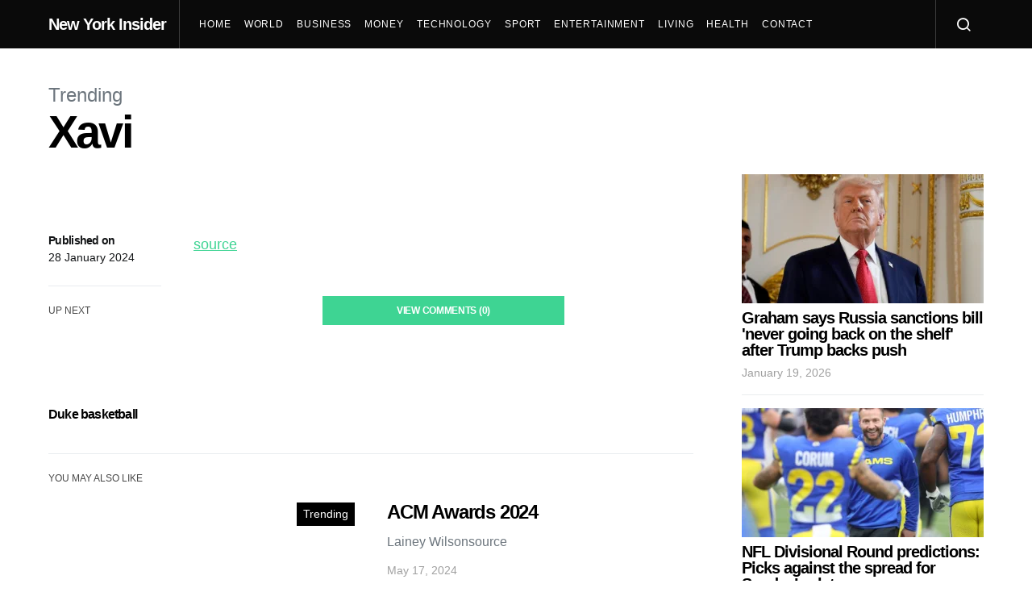

--- FILE ---
content_type: text/html; charset=UTF-8
request_url: https://newyorkinsider.net/trending/2024/01/28/xavi/
body_size: 21803
content:
<!doctype html>
<html dir="ltr" lang="en-US" prefix="og: https://ogp.me/ns#">
<head>
	<!-- Google tag (gtag.js) -->
<script async src="https://www.googletagmanager.com/gtag/js?id=G-0EB27HR5JQ"></script>
<script>
  window.dataLayer = window.dataLayer || [];
  function gtag(){dataLayer.push(arguments);}
  gtag('js', new Date());

  gtag('config', 'G-0EB27HR5JQ');
</script>
	
	<script async src="https://pagead2.googlesyndication.com/pagead/js/adsbygoogle.js?client=ca-pub-1696560679142424"
     crossorigin="anonymous"></script>
	
	
	<meta charset="UTF-8">
	<meta name="viewport" content="width=device-width, initial-scale=1">
	<link rel="profile" href="http://gmpg.org/xfn/11">

	<title>Xavi – New York Insider</title>

		<!-- All in One SEO 4.9.3 - aioseo.com -->
	<meta name="description" content="source" />
	<meta name="robots" content="max-image-preview:large" />
	<meta name="author" content="Michael"/>
	<link rel="canonical" href="https://newyorkinsider.net/trending/2024/01/28/xavi/" />
	<meta name="generator" content="All in One SEO (AIOSEO) 4.9.3" />
		<meta property="og:locale" content="en_US" />
		<meta property="og:site_name" content="New York Insider" />
		<meta property="og:type" content="article" />
		<meta property="og:title" content="Xavi – New York Insider" />
		<meta property="og:description" content="source" />
		<meta property="og:url" content="https://newyorkinsider.net/trending/2024/01/28/xavi/" />
		<meta property="og:image" content="https://newyorkinsider.net/wp-content/uploads/2024/01/wp-header-logo-980.png" />
		<meta property="og:image:secure_url" content="https://newyorkinsider.net/wp-content/uploads/2024/01/wp-header-logo-980.png" />
		<meta property="article:published_time" content="2024-01-28T16:44:22+00:00" />
		<meta property="article:modified_time" content="2024-01-28T16:44:22+00:00" />
		<meta name="twitter:card" content="summary_large_image" />
		<meta name="twitter:title" content="Xavi – New York Insider" />
		<meta name="twitter:description" content="source" />
		<meta name="twitter:image" content="https://newyorkinsider.net/wp-content/uploads/2024/01/wp-header-logo-980.png" />
		<script type="application/ld+json" class="aioseo-schema">
			{"@context":"https:\/\/schema.org","@graph":[{"@type":"BlogPosting","@id":"https:\/\/newyorkinsider.net\/trending\/2024\/01\/28\/xavi\/#blogposting","name":"Xavi \u2013 New York Insider","headline":"Xavi","author":{"@id":"https:\/\/newyorkinsider.net\/author\/michael\/#author"},"publisher":{"@id":"https:\/\/newyorkinsider.net\/#organization"},"image":{"@type":"ImageObject","url":"https:\/\/newyorkinsider.net\/wp-content\/uploads\/2024\/01\/wp-header-logo-980.png"},"datePublished":"2024-01-28T16:44:22+00:00","dateModified":"2024-01-28T16:44:22+00:00","inLanguage":"en-US","mainEntityOfPage":{"@id":"https:\/\/newyorkinsider.net\/trending\/2024\/01\/28\/xavi\/#webpage"},"isPartOf":{"@id":"https:\/\/newyorkinsider.net\/trending\/2024\/01\/28\/xavi\/#webpage"},"articleSection":"Trending"},{"@type":"BreadcrumbList","@id":"https:\/\/newyorkinsider.net\/trending\/2024\/01\/28\/xavi\/#breadcrumblist","itemListElement":[{"@type":"ListItem","@id":"https:\/\/newyorkinsider.net#listItem","position":1,"name":"Home","item":"https:\/\/newyorkinsider.net","nextItem":{"@type":"ListItem","@id":"https:\/\/newyorkinsider.net\/category\/trending\/#listItem","name":"Trending"}},{"@type":"ListItem","@id":"https:\/\/newyorkinsider.net\/category\/trending\/#listItem","position":2,"name":"Trending","item":"https:\/\/newyorkinsider.net\/category\/trending\/","nextItem":{"@type":"ListItem","@id":"https:\/\/newyorkinsider.net\/trending\/2024\/01\/28\/xavi\/#listItem","name":"Xavi"},"previousItem":{"@type":"ListItem","@id":"https:\/\/newyorkinsider.net#listItem","name":"Home"}},{"@type":"ListItem","@id":"https:\/\/newyorkinsider.net\/trending\/2024\/01\/28\/xavi\/#listItem","position":3,"name":"Xavi","previousItem":{"@type":"ListItem","@id":"https:\/\/newyorkinsider.net\/category\/trending\/#listItem","name":"Trending"}}]},{"@type":"Organization","@id":"https:\/\/newyorkinsider.net\/#organization","name":"New York Insider","description":"Your Inside Track to New York's Latest and Greatest","url":"https:\/\/newyorkinsider.net\/","logo":{"@type":"ImageObject","url":"https:\/\/newyorkinsider.net\/wp-content\/uploads\/2024\/03\/new-york-insider.png","@id":"https:\/\/newyorkinsider.net\/trending\/2024\/01\/28\/xavi\/#organizationLogo","width":600,"height":400},"image":{"@id":"https:\/\/newyorkinsider.net\/trending\/2024\/01\/28\/xavi\/#organizationLogo"}},{"@type":"Person","@id":"https:\/\/newyorkinsider.net\/author\/michael\/#author","url":"https:\/\/newyorkinsider.net\/author\/michael\/","name":"Michael","image":{"@type":"ImageObject","@id":"https:\/\/newyorkinsider.net\/trending\/2024\/01\/28\/xavi\/#authorImage","url":"https:\/\/secure.gravatar.com\/avatar\/fef5a62b6bfabef24b063afd7a06692a96c3f8f5c7852390de5ef8beaa9d9ac1?s=96&d=mm&r=g","width":96,"height":96,"caption":"Michael"}},{"@type":"WebPage","@id":"https:\/\/newyorkinsider.net\/trending\/2024\/01\/28\/xavi\/#webpage","url":"https:\/\/newyorkinsider.net\/trending\/2024\/01\/28\/xavi\/","name":"Xavi \u2013 New York Insider","description":"source","inLanguage":"en-US","isPartOf":{"@id":"https:\/\/newyorkinsider.net\/#website"},"breadcrumb":{"@id":"https:\/\/newyorkinsider.net\/trending\/2024\/01\/28\/xavi\/#breadcrumblist"},"author":{"@id":"https:\/\/newyorkinsider.net\/author\/michael\/#author"},"creator":{"@id":"https:\/\/newyorkinsider.net\/author\/michael\/#author"},"image":{"@type":"ImageObject","url":"https:\/\/newyorkinsider.net\/wp-content\/uploads\/2024\/01\/wp-header-logo-980.png","@id":"https:\/\/newyorkinsider.net\/trending\/2024\/01\/28\/xavi\/#mainImage"},"primaryImageOfPage":{"@id":"https:\/\/newyorkinsider.net\/trending\/2024\/01\/28\/xavi\/#mainImage"},"datePublished":"2024-01-28T16:44:22+00:00","dateModified":"2024-01-28T16:44:22+00:00"},{"@type":"WebSite","@id":"https:\/\/newyorkinsider.net\/#website","url":"https:\/\/newyorkinsider.net\/","name":"New York Insider","alternateName":"New York Insider","description":"Your Inside Track to New York's Latest and Greatest","inLanguage":"en-US","publisher":{"@id":"https:\/\/newyorkinsider.net\/#organization"}}]}
		</script>
		<!-- All in One SEO -->

<link rel="alternate" type="application/rss+xml" title="New York Insider &raquo; Feed" href="https://newyorkinsider.net/feed/" />
<link rel="alternate" type="application/rss+xml" title="New York Insider &raquo; Comments Feed" href="https://newyorkinsider.net/comments/feed/" />
<link rel="alternate" type="application/rss+xml" title="New York Insider &raquo; Xavi Comments Feed" href="https://newyorkinsider.net/trending/2024/01/28/xavi/feed/" />
<link rel="alternate" title="oEmbed (JSON)" type="application/json+oembed" href="https://newyorkinsider.net/wp-json/oembed/1.0/embed?url=https%3A%2F%2Fnewyorkinsider.net%2Ftrending%2F2024%2F01%2F28%2Fxavi%2F" />
<link rel="alternate" title="oEmbed (XML)" type="text/xml+oembed" href="https://newyorkinsider.net/wp-json/oembed/1.0/embed?url=https%3A%2F%2Fnewyorkinsider.net%2Ftrending%2F2024%2F01%2F28%2Fxavi%2F&#038;format=xml" />
<style id='wp-img-auto-sizes-contain-inline-css'>
img:is([sizes=auto i],[sizes^="auto," i]){contain-intrinsic-size:3000px 1500px}
/*# sourceURL=wp-img-auto-sizes-contain-inline-css */
</style>

<link rel='alternate stylesheet' id='powerkit-icons-css' href='https://newyorkinsider.net/wp-content/plugins/powerkit/assets/fonts/powerkit-icons.woff?ver=2.9.3' as='font' type='font/wof' crossorigin />
<link rel='stylesheet' id='powerkit-css' href='https://newyorkinsider.net/wp-content/plugins/powerkit/assets/css/powerkit.css?ver=2.9.3' media='all' />
<style id='wp-emoji-styles-inline-css'>

	img.wp-smiley, img.emoji {
		display: inline !important;
		border: none !important;
		box-shadow: none !important;
		height: 1em !important;
		width: 1em !important;
		margin: 0 0.07em !important;
		vertical-align: -0.1em !important;
		background: none !important;
		padding: 0 !important;
	}
/*# sourceURL=wp-emoji-styles-inline-css */
</style>
<link rel='stylesheet' id='wp-block-library-css' href='https://newyorkinsider.net/wp-includes/css/dist/block-library/style.min.css?ver=6.9' media='all' />
<style id='wp-block-categories-inline-css'>
.wp-block-categories{box-sizing:border-box}.wp-block-categories.alignleft{margin-right:2em}.wp-block-categories.alignright{margin-left:2em}.wp-block-categories.wp-block-categories-dropdown.aligncenter{text-align:center}.wp-block-categories .wp-block-categories__label{display:block;width:100%}
/*# sourceURL=https://newyorkinsider.net/wp-includes/blocks/categories/style.min.css */
</style>
<style id='wp-block-heading-inline-css'>
h1:where(.wp-block-heading).has-background,h2:where(.wp-block-heading).has-background,h3:where(.wp-block-heading).has-background,h4:where(.wp-block-heading).has-background,h5:where(.wp-block-heading).has-background,h6:where(.wp-block-heading).has-background{padding:1.25em 2.375em}h1.has-text-align-left[style*=writing-mode]:where([style*=vertical-lr]),h1.has-text-align-right[style*=writing-mode]:where([style*=vertical-rl]),h2.has-text-align-left[style*=writing-mode]:where([style*=vertical-lr]),h2.has-text-align-right[style*=writing-mode]:where([style*=vertical-rl]),h3.has-text-align-left[style*=writing-mode]:where([style*=vertical-lr]),h3.has-text-align-right[style*=writing-mode]:where([style*=vertical-rl]),h4.has-text-align-left[style*=writing-mode]:where([style*=vertical-lr]),h4.has-text-align-right[style*=writing-mode]:where([style*=vertical-rl]),h5.has-text-align-left[style*=writing-mode]:where([style*=vertical-lr]),h5.has-text-align-right[style*=writing-mode]:where([style*=vertical-rl]),h6.has-text-align-left[style*=writing-mode]:where([style*=vertical-lr]),h6.has-text-align-right[style*=writing-mode]:where([style*=vertical-rl]){rotate:180deg}
/*# sourceURL=https://newyorkinsider.net/wp-includes/blocks/heading/style.min.css */
</style>
<style id='wp-block-latest-posts-inline-css'>
.wp-block-latest-posts{box-sizing:border-box}.wp-block-latest-posts.alignleft{margin-right:2em}.wp-block-latest-posts.alignright{margin-left:2em}.wp-block-latest-posts.wp-block-latest-posts__list{list-style:none}.wp-block-latest-posts.wp-block-latest-posts__list li{clear:both;overflow-wrap:break-word}.wp-block-latest-posts.is-grid{display:flex;flex-wrap:wrap}.wp-block-latest-posts.is-grid li{margin:0 1.25em 1.25em 0;width:100%}@media (min-width:600px){.wp-block-latest-posts.columns-2 li{width:calc(50% - .625em)}.wp-block-latest-posts.columns-2 li:nth-child(2n){margin-right:0}.wp-block-latest-posts.columns-3 li{width:calc(33.33333% - .83333em)}.wp-block-latest-posts.columns-3 li:nth-child(3n){margin-right:0}.wp-block-latest-posts.columns-4 li{width:calc(25% - .9375em)}.wp-block-latest-posts.columns-4 li:nth-child(4n){margin-right:0}.wp-block-latest-posts.columns-5 li{width:calc(20% - 1em)}.wp-block-latest-posts.columns-5 li:nth-child(5n){margin-right:0}.wp-block-latest-posts.columns-6 li{width:calc(16.66667% - 1.04167em)}.wp-block-latest-posts.columns-6 li:nth-child(6n){margin-right:0}}:root :where(.wp-block-latest-posts.is-grid){padding:0}:root :where(.wp-block-latest-posts.wp-block-latest-posts__list){padding-left:0}.wp-block-latest-posts__post-author,.wp-block-latest-posts__post-date{display:block;font-size:.8125em}.wp-block-latest-posts__post-excerpt,.wp-block-latest-posts__post-full-content{margin-bottom:1em;margin-top:.5em}.wp-block-latest-posts__featured-image a{display:inline-block}.wp-block-latest-posts__featured-image img{height:auto;max-width:100%;width:auto}.wp-block-latest-posts__featured-image.alignleft{float:left;margin-right:1em}.wp-block-latest-posts__featured-image.alignright{float:right;margin-left:1em}.wp-block-latest-posts__featured-image.aligncenter{margin-bottom:1em;text-align:center}
/*# sourceURL=https://newyorkinsider.net/wp-includes/blocks/latest-posts/style.min.css */
</style>
<style id='wp-block-search-inline-css'>
.wp-block-search__button{margin-left:10px;word-break:normal}.wp-block-search__button.has-icon{line-height:0}.wp-block-search__button svg{height:1.25em;min-height:24px;min-width:24px;width:1.25em;fill:currentColor;vertical-align:text-bottom}:where(.wp-block-search__button){border:1px solid #ccc;padding:6px 10px}.wp-block-search__inside-wrapper{display:flex;flex:auto;flex-wrap:nowrap;max-width:100%}.wp-block-search__label{width:100%}.wp-block-search.wp-block-search__button-only .wp-block-search__button{box-sizing:border-box;display:flex;flex-shrink:0;justify-content:center;margin-left:0;max-width:100%}.wp-block-search.wp-block-search__button-only .wp-block-search__inside-wrapper{min-width:0!important;transition-property:width}.wp-block-search.wp-block-search__button-only .wp-block-search__input{flex-basis:100%;transition-duration:.3s}.wp-block-search.wp-block-search__button-only.wp-block-search__searchfield-hidden,.wp-block-search.wp-block-search__button-only.wp-block-search__searchfield-hidden .wp-block-search__inside-wrapper{overflow:hidden}.wp-block-search.wp-block-search__button-only.wp-block-search__searchfield-hidden .wp-block-search__input{border-left-width:0!important;border-right-width:0!important;flex-basis:0;flex-grow:0;margin:0;min-width:0!important;padding-left:0!important;padding-right:0!important;width:0!important}:where(.wp-block-search__input){appearance:none;border:1px solid #949494;flex-grow:1;font-family:inherit;font-size:inherit;font-style:inherit;font-weight:inherit;letter-spacing:inherit;line-height:inherit;margin-left:0;margin-right:0;min-width:3rem;padding:8px;text-decoration:unset!important;text-transform:inherit}:where(.wp-block-search__button-inside .wp-block-search__inside-wrapper){background-color:#fff;border:1px solid #949494;box-sizing:border-box;padding:4px}:where(.wp-block-search__button-inside .wp-block-search__inside-wrapper) .wp-block-search__input{border:none;border-radius:0;padding:0 4px}:where(.wp-block-search__button-inside .wp-block-search__inside-wrapper) .wp-block-search__input:focus{outline:none}:where(.wp-block-search__button-inside .wp-block-search__inside-wrapper) :where(.wp-block-search__button){padding:4px 8px}.wp-block-search.aligncenter .wp-block-search__inside-wrapper{margin:auto}.wp-block[data-align=right] .wp-block-search.wp-block-search__button-only .wp-block-search__inside-wrapper{float:right}
/*# sourceURL=https://newyorkinsider.net/wp-includes/blocks/search/style.min.css */
</style>
<style id='wp-block-group-inline-css'>
.wp-block-group{box-sizing:border-box}:where(.wp-block-group.wp-block-group-is-layout-constrained){position:relative}
/*# sourceURL=https://newyorkinsider.net/wp-includes/blocks/group/style.min.css */
</style>
<style id='global-styles-inline-css'>
:root{--wp--preset--aspect-ratio--square: 1;--wp--preset--aspect-ratio--4-3: 4/3;--wp--preset--aspect-ratio--3-4: 3/4;--wp--preset--aspect-ratio--3-2: 3/2;--wp--preset--aspect-ratio--2-3: 2/3;--wp--preset--aspect-ratio--16-9: 16/9;--wp--preset--aspect-ratio--9-16: 9/16;--wp--preset--color--black: #000000;--wp--preset--color--cyan-bluish-gray: #abb8c3;--wp--preset--color--white: #ffffff;--wp--preset--color--pale-pink: #f78da7;--wp--preset--color--vivid-red: #cf2e2e;--wp--preset--color--luminous-vivid-orange: #ff6900;--wp--preset--color--luminous-vivid-amber: #fcb900;--wp--preset--color--light-green-cyan: #7bdcb5;--wp--preset--color--vivid-green-cyan: #00d084;--wp--preset--color--pale-cyan-blue: #8ed1fc;--wp--preset--color--vivid-cyan-blue: #0693e3;--wp--preset--color--vivid-purple: #9b51e0;--wp--preset--gradient--vivid-cyan-blue-to-vivid-purple: linear-gradient(135deg,rgb(6,147,227) 0%,rgb(155,81,224) 100%);--wp--preset--gradient--light-green-cyan-to-vivid-green-cyan: linear-gradient(135deg,rgb(122,220,180) 0%,rgb(0,208,130) 100%);--wp--preset--gradient--luminous-vivid-amber-to-luminous-vivid-orange: linear-gradient(135deg,rgb(252,185,0) 0%,rgb(255,105,0) 100%);--wp--preset--gradient--luminous-vivid-orange-to-vivid-red: linear-gradient(135deg,rgb(255,105,0) 0%,rgb(207,46,46) 100%);--wp--preset--gradient--very-light-gray-to-cyan-bluish-gray: linear-gradient(135deg,rgb(238,238,238) 0%,rgb(169,184,195) 100%);--wp--preset--gradient--cool-to-warm-spectrum: linear-gradient(135deg,rgb(74,234,220) 0%,rgb(151,120,209) 20%,rgb(207,42,186) 40%,rgb(238,44,130) 60%,rgb(251,105,98) 80%,rgb(254,248,76) 100%);--wp--preset--gradient--blush-light-purple: linear-gradient(135deg,rgb(255,206,236) 0%,rgb(152,150,240) 100%);--wp--preset--gradient--blush-bordeaux: linear-gradient(135deg,rgb(254,205,165) 0%,rgb(254,45,45) 50%,rgb(107,0,62) 100%);--wp--preset--gradient--luminous-dusk: linear-gradient(135deg,rgb(255,203,112) 0%,rgb(199,81,192) 50%,rgb(65,88,208) 100%);--wp--preset--gradient--pale-ocean: linear-gradient(135deg,rgb(255,245,203) 0%,rgb(182,227,212) 50%,rgb(51,167,181) 100%);--wp--preset--gradient--electric-grass: linear-gradient(135deg,rgb(202,248,128) 0%,rgb(113,206,126) 100%);--wp--preset--gradient--midnight: linear-gradient(135deg,rgb(2,3,129) 0%,rgb(40,116,252) 100%);--wp--preset--font-size--small: 13px;--wp--preset--font-size--medium: 20px;--wp--preset--font-size--large: 36px;--wp--preset--font-size--x-large: 42px;--wp--preset--spacing--20: 0.44rem;--wp--preset--spacing--30: 0.67rem;--wp--preset--spacing--40: 1rem;--wp--preset--spacing--50: 1.5rem;--wp--preset--spacing--60: 2.25rem;--wp--preset--spacing--70: 3.38rem;--wp--preset--spacing--80: 5.06rem;--wp--preset--shadow--natural: 6px 6px 9px rgba(0, 0, 0, 0.2);--wp--preset--shadow--deep: 12px 12px 50px rgba(0, 0, 0, 0.4);--wp--preset--shadow--sharp: 6px 6px 0px rgba(0, 0, 0, 0.2);--wp--preset--shadow--outlined: 6px 6px 0px -3px rgb(255, 255, 255), 6px 6px rgb(0, 0, 0);--wp--preset--shadow--crisp: 6px 6px 0px rgb(0, 0, 0);}:where(.is-layout-flex){gap: 0.5em;}:where(.is-layout-grid){gap: 0.5em;}body .is-layout-flex{display: flex;}.is-layout-flex{flex-wrap: wrap;align-items: center;}.is-layout-flex > :is(*, div){margin: 0;}body .is-layout-grid{display: grid;}.is-layout-grid > :is(*, div){margin: 0;}:where(.wp-block-columns.is-layout-flex){gap: 2em;}:where(.wp-block-columns.is-layout-grid){gap: 2em;}:where(.wp-block-post-template.is-layout-flex){gap: 1.25em;}:where(.wp-block-post-template.is-layout-grid){gap: 1.25em;}.has-black-color{color: var(--wp--preset--color--black) !important;}.has-cyan-bluish-gray-color{color: var(--wp--preset--color--cyan-bluish-gray) !important;}.has-white-color{color: var(--wp--preset--color--white) !important;}.has-pale-pink-color{color: var(--wp--preset--color--pale-pink) !important;}.has-vivid-red-color{color: var(--wp--preset--color--vivid-red) !important;}.has-luminous-vivid-orange-color{color: var(--wp--preset--color--luminous-vivid-orange) !important;}.has-luminous-vivid-amber-color{color: var(--wp--preset--color--luminous-vivid-amber) !important;}.has-light-green-cyan-color{color: var(--wp--preset--color--light-green-cyan) !important;}.has-vivid-green-cyan-color{color: var(--wp--preset--color--vivid-green-cyan) !important;}.has-pale-cyan-blue-color{color: var(--wp--preset--color--pale-cyan-blue) !important;}.has-vivid-cyan-blue-color{color: var(--wp--preset--color--vivid-cyan-blue) !important;}.has-vivid-purple-color{color: var(--wp--preset--color--vivid-purple) !important;}.has-black-background-color{background-color: var(--wp--preset--color--black) !important;}.has-cyan-bluish-gray-background-color{background-color: var(--wp--preset--color--cyan-bluish-gray) !important;}.has-white-background-color{background-color: var(--wp--preset--color--white) !important;}.has-pale-pink-background-color{background-color: var(--wp--preset--color--pale-pink) !important;}.has-vivid-red-background-color{background-color: var(--wp--preset--color--vivid-red) !important;}.has-luminous-vivid-orange-background-color{background-color: var(--wp--preset--color--luminous-vivid-orange) !important;}.has-luminous-vivid-amber-background-color{background-color: var(--wp--preset--color--luminous-vivid-amber) !important;}.has-light-green-cyan-background-color{background-color: var(--wp--preset--color--light-green-cyan) !important;}.has-vivid-green-cyan-background-color{background-color: var(--wp--preset--color--vivid-green-cyan) !important;}.has-pale-cyan-blue-background-color{background-color: var(--wp--preset--color--pale-cyan-blue) !important;}.has-vivid-cyan-blue-background-color{background-color: var(--wp--preset--color--vivid-cyan-blue) !important;}.has-vivid-purple-background-color{background-color: var(--wp--preset--color--vivid-purple) !important;}.has-black-border-color{border-color: var(--wp--preset--color--black) !important;}.has-cyan-bluish-gray-border-color{border-color: var(--wp--preset--color--cyan-bluish-gray) !important;}.has-white-border-color{border-color: var(--wp--preset--color--white) !important;}.has-pale-pink-border-color{border-color: var(--wp--preset--color--pale-pink) !important;}.has-vivid-red-border-color{border-color: var(--wp--preset--color--vivid-red) !important;}.has-luminous-vivid-orange-border-color{border-color: var(--wp--preset--color--luminous-vivid-orange) !important;}.has-luminous-vivid-amber-border-color{border-color: var(--wp--preset--color--luminous-vivid-amber) !important;}.has-light-green-cyan-border-color{border-color: var(--wp--preset--color--light-green-cyan) !important;}.has-vivid-green-cyan-border-color{border-color: var(--wp--preset--color--vivid-green-cyan) !important;}.has-pale-cyan-blue-border-color{border-color: var(--wp--preset--color--pale-cyan-blue) !important;}.has-vivid-cyan-blue-border-color{border-color: var(--wp--preset--color--vivid-cyan-blue) !important;}.has-vivid-purple-border-color{border-color: var(--wp--preset--color--vivid-purple) !important;}.has-vivid-cyan-blue-to-vivid-purple-gradient-background{background: var(--wp--preset--gradient--vivid-cyan-blue-to-vivid-purple) !important;}.has-light-green-cyan-to-vivid-green-cyan-gradient-background{background: var(--wp--preset--gradient--light-green-cyan-to-vivid-green-cyan) !important;}.has-luminous-vivid-amber-to-luminous-vivid-orange-gradient-background{background: var(--wp--preset--gradient--luminous-vivid-amber-to-luminous-vivid-orange) !important;}.has-luminous-vivid-orange-to-vivid-red-gradient-background{background: var(--wp--preset--gradient--luminous-vivid-orange-to-vivid-red) !important;}.has-very-light-gray-to-cyan-bluish-gray-gradient-background{background: var(--wp--preset--gradient--very-light-gray-to-cyan-bluish-gray) !important;}.has-cool-to-warm-spectrum-gradient-background{background: var(--wp--preset--gradient--cool-to-warm-spectrum) !important;}.has-blush-light-purple-gradient-background{background: var(--wp--preset--gradient--blush-light-purple) !important;}.has-blush-bordeaux-gradient-background{background: var(--wp--preset--gradient--blush-bordeaux) !important;}.has-luminous-dusk-gradient-background{background: var(--wp--preset--gradient--luminous-dusk) !important;}.has-pale-ocean-gradient-background{background: var(--wp--preset--gradient--pale-ocean) !important;}.has-electric-grass-gradient-background{background: var(--wp--preset--gradient--electric-grass) !important;}.has-midnight-gradient-background{background: var(--wp--preset--gradient--midnight) !important;}.has-small-font-size{font-size: var(--wp--preset--font-size--small) !important;}.has-medium-font-size{font-size: var(--wp--preset--font-size--medium) !important;}.has-large-font-size{font-size: var(--wp--preset--font-size--large) !important;}.has-x-large-font-size{font-size: var(--wp--preset--font-size--x-large) !important;}
/*# sourceURL=global-styles-inline-css */
</style>

<style id='classic-theme-styles-inline-css'>
/*! This file is auto-generated */
.wp-block-button__link{color:#fff;background-color:#32373c;border-radius:9999px;box-shadow:none;text-decoration:none;padding:calc(.667em + 2px) calc(1.333em + 2px);font-size:1.125em}.wp-block-file__button{background:#32373c;color:#fff;text-decoration:none}
/*# sourceURL=/wp-includes/css/classic-themes.min.css */
</style>
<link rel='stylesheet' id='dashicons-css' href='https://newyorkinsider.net/wp-includes/css/dashicons.min.css?ver=6.9' media='all' />
<link rel='stylesheet' id='post-views-counter-frontend-css' href='https://newyorkinsider.net/wp-content/plugins/post-views-counter/css/frontend.min.css?ver=1.4.7' media='all' />
<link rel='stylesheet' id='powerkit-author-box-css' href='https://newyorkinsider.net/wp-content/plugins/powerkit/modules/author-box/public/css/public-powerkit-author-box.css?ver=2.9.3' media='all' />
<link rel='stylesheet' id='powerkit-basic-elements-css' href='https://newyorkinsider.net/wp-content/plugins/powerkit/modules/basic-elements/public/css/public-powerkit-basic-elements.css?ver=2.9.3' media='screen' />
<link rel='stylesheet' id='powerkit-coming-soon-css' href='https://newyorkinsider.net/wp-content/plugins/powerkit/modules/coming-soon/public/css/public-powerkit-coming-soon.css?ver=2.9.3' media='all' />
<link rel='stylesheet' id='powerkit-content-formatting-css' href='https://newyorkinsider.net/wp-content/plugins/powerkit/modules/content-formatting/public/css/public-powerkit-content-formatting.css?ver=2.9.3' media='all' />
<link rel='stylesheet' id='powerkit-сontributors-css' href='https://newyorkinsider.net/wp-content/plugins/powerkit/modules/contributors/public/css/public-powerkit-contributors.css?ver=2.9.3' media='all' />
<link rel='stylesheet' id='powerkit-facebook-css' href='https://newyorkinsider.net/wp-content/plugins/powerkit/modules/facebook/public/css/public-powerkit-facebook.css?ver=2.9.3' media='all' />
<link rel='stylesheet' id='powerkit-featured-categories-css' href='https://newyorkinsider.net/wp-content/plugins/powerkit/modules/featured-categories/public/css/public-powerkit-featured-categories.css?ver=2.9.3' media='all' />
<link rel='stylesheet' id='powerkit-inline-posts-css' href='https://newyorkinsider.net/wp-content/plugins/powerkit/modules/inline-posts/public/css/public-powerkit-inline-posts.css?ver=2.9.3' media='all' />
<link rel='stylesheet' id='powerkit-instagram-css' href='https://newyorkinsider.net/wp-content/plugins/powerkit/modules/instagram/public/css/public-powerkit-instagram.css?ver=2.9.3' media='all' />
<link rel='stylesheet' id='powerkit-justified-gallery-css' href='https://newyorkinsider.net/wp-content/plugins/powerkit/modules/justified-gallery/public/css/public-powerkit-justified-gallery.css?ver=2.9.3' media='all' />
<link rel='stylesheet' id='glightbox-css' href='https://newyorkinsider.net/wp-content/plugins/powerkit/modules/lightbox/public/css/glightbox.min.css?ver=2.9.3' media='all' />
<link rel='stylesheet' id='powerkit-lightbox-css' href='https://newyorkinsider.net/wp-content/plugins/powerkit/modules/lightbox/public/css/public-powerkit-lightbox.css?ver=2.9.3' media='all' />
<link rel='stylesheet' id='powerkit-opt-in-forms-css' href='https://newyorkinsider.net/wp-content/plugins/powerkit/modules/opt-in-forms/public/css/public-powerkit-opt-in-forms.css?ver=2.9.3' media='all' />
<link rel='stylesheet' id='powerkit-pinterest-css' href='https://newyorkinsider.net/wp-content/plugins/powerkit/modules/pinterest/public/css/public-powerkit-pinterest.css?ver=2.9.3' media='all' />
<link rel='stylesheet' id='powerkit-scroll-to-top-css' href='https://newyorkinsider.net/wp-content/plugins/powerkit/modules/scroll-to-top/public/css/public-powerkit-scroll-to-top.css?ver=2.9.3' media='all' />
<link rel='stylesheet' id='powerkit-share-buttons-css' href='https://newyorkinsider.net/wp-content/plugins/powerkit/modules/share-buttons/public/css/public-powerkit-share-buttons.css?ver=2.9.3' media='all' />
<link rel='stylesheet' id='powerkit-slider-gallery-css' href='https://newyorkinsider.net/wp-content/plugins/powerkit/modules/slider-gallery/public/css/public-powerkit-slider-gallery.css?ver=2.9.3' media='all' />
<link rel='stylesheet' id='powerkit-social-links-css' href='https://newyorkinsider.net/wp-content/plugins/powerkit/modules/social-links/public/css/public-powerkit-social-links.css?ver=2.9.3' media='all' />
<link rel='stylesheet' id='powerkit-table-of-contents-css' href='https://newyorkinsider.net/wp-content/plugins/powerkit/modules/table-of-contents/public/css/public-powerkit-table-of-contents.css?ver=2.9.3' media='all' />
<link rel='stylesheet' id='powerkit-twitter-css' href='https://newyorkinsider.net/wp-content/plugins/powerkit/modules/twitter/public/css/public-powerkit-twitter.css?ver=2.9.3' media='all' />
<link rel='stylesheet' id='powerkit-widget-about-css' href='https://newyorkinsider.net/wp-content/plugins/powerkit/modules/widget-about/public/css/public-powerkit-widget-about.css?ver=2.9.3' media='all' />
<link rel='stylesheet' id='csco-styles-css' href='https://newyorkinsider.net/wp-content/themes/spotlight/style.css?ver=1.7.3' media='all' />
<link rel='stylesheet' id='searchwp-live-search-css' href='https://newyorkinsider.net/wp-content/plugins/searchwp-live-ajax-search/assets/styles/style.css?ver=1.8.2' media='all' />
<style id='searchwp-live-search-inline-css'>
.searchwp-live-search-result .searchwp-live-search-result--title a {
  font-size: 16px;
}
.searchwp-live-search-result .searchwp-live-search-result--price {
  font-size: 14px;
}
.searchwp-live-search-result .searchwp-live-search-result--add-to-cart .button {
  font-size: 14px;
}

/*# sourceURL=searchwp-live-search-inline-css */
</style>
<script src="https://newyorkinsider.net/wp-includes/js/jquery/jquery.min.js?ver=3.7.1" id="jquery-core-js"></script>
<script src="https://newyorkinsider.net/wp-includes/js/jquery/jquery-migrate.min.js?ver=3.4.1" id="jquery-migrate-js"></script>
<link rel="https://api.w.org/" href="https://newyorkinsider.net/wp-json/" /><link rel="alternate" title="JSON" type="application/json" href="https://newyorkinsider.net/wp-json/wp/v2/posts/11951" /><link rel="EditURI" type="application/rsd+xml" title="RSD" href="https://newyorkinsider.net/xmlrpc.php?rsd" />
<meta name="generator" content="WordPress 6.9" />
<link rel='shortlink' href='https://newyorkinsider.net/?p=11951' />
<meta name="generator" content="performance-lab 3.2.0; plugins: ">
<link rel="icon" href="https://newyorkinsider.net/wp-content/uploads/2024/05/Screen-Shot-2024-05-10-at-16.21.22-80x80.png" sizes="32x32" />
<link rel="icon" href="https://newyorkinsider.net/wp-content/uploads/2024/05/Screen-Shot-2024-05-10-at-16.21.22.png" sizes="192x192" />
<link rel="apple-touch-icon" href="https://newyorkinsider.net/wp-content/uploads/2024/05/Screen-Shot-2024-05-10-at-16.21.22.png" />
<meta name="msapplication-TileImage" content="https://newyorkinsider.net/wp-content/uploads/2024/05/Screen-Shot-2024-05-10-at-16.21.22.png" />
<style id="kirki-inline-styles">a:hover, .entry-content a, .must-log-in a, blockquote:before, .cs-bg-dark .footer-title, .cs-bg-dark .pk-social-links-scheme-bold:not(.pk-social-links-scheme-light-rounded) .pk-social-links-link .pk-social-links-icon{color:#3ed493;}.wp-block-button .wp-block-button__link:not(.has-background), button, .button, input[type="button"], input[type="reset"], input[type="submit"], .cs-bg-dark .pk-social-links-scheme-light-rounded .pk-social-links-link:hover .pk-social-links-icon, article .cs-overlay .post-categories a:hover, .post-format-icon > a:hover, .cs-list-articles > li > a:hover:before, .pk-bg-primary, .pk-button-primary, .pk-badge-primary, h2.pk-heading-numbered:before, .pk-post-item .pk-post-thumbnail a:hover .pk-post-number, .post-comments-show button{background-color:#3ed493;}.pk-bg-overlay, .pk-zoom-icon-popup:after{background-color:rgba(10,10,10,0.56);}.navbar-primary, .header-default .offcanvas-header{background-color:#0a0a0a;}.navbar-nav .sub-menu, .navbar-nav .cs-mega-menu-has-categories .cs-mm-categories, .navbar-primary .navbar-dropdown-container{background-color:#1c1e21;}.navbar-nav > li.menu-item-has-children > .sub-menu:after, .navbar-primary .navbar-dropdown-container:after{border-bottom-color:#1c1e21;}.site-footer{background-color:#000000;}body{font-family:-apple-system, BlinkMacSystemFont, "Segoe UI", Roboto, Oxygen-Sans, Ubuntu, Cantarell, "Helvetica Neue", sans-serif;font-size:1rem;font-weight:400;letter-spacing:0px;}.cs-font-primary, button, .button, input[type="button"], input[type="reset"], input[type="submit"], .no-comments, .text-action, .cs-link-more, .share-total, .nav-links, .comment-reply-link, .post-tags a, .post-sidebar-tags a, .tagcloud a, .read-more, .navigation.pagination .nav-links > span, .navigation.pagination .nav-links > a, .pk-font-primary, .navbar-dropdown-btn-follow{font-family:-apple-system, BlinkMacSystemFont, "Segoe UI", Roboto, Oxygen-Sans, Ubuntu, Cantarell, "Helvetica Neue", sans-serif;font-size:0.75rem;font-weight:700;letter-spacing:-0.025em;text-transform:uppercase;}label, .cs-font-secondary, .post-meta, .archive-count, .page-subtitle, .site-description, figcaption, .wp-block-image figcaption, .wp-block-audio figcaption, .wp-block-embed figcaption, .wp-block-pullquote cite, .wp-block-pullquote footer, .wp-block-pullquote .wp-block-pullquote__citation, .wp-block-quote cite, .post-format-icon, .comment-metadata, .says, .logged-in-as, .must-log-in, .wp-caption-text, .widget_rss ul li .rss-date, blockquote cite, div[class*="meta-"], span[class*="meta-"], small, .post-sidebar-shares .total-shares, .cs-breadcrumbs, .cs-homepage-category-count, .pk-font-secondary{font-family:-apple-system, BlinkMacSystemFont, "Segoe UI", Roboto, Oxygen-Sans, Ubuntu, Cantarell, "Helvetica Neue", sans-serif;font-size:0.875rem;font-weight:400;letter-spacing:0px;text-transform:none;}.entry-content{font-family:inherit;font-size:inherit;font-weight:inherit;letter-spacing:inherit;}h1, h2, h3, h4, h5, h6, .h1, .h2, .h3, .h4, .h5, .h6, .site-title, .comment-author .fn, blockquote, .wp-block-quote, .wp-block-cover .wp-block-cover-image-text, .wp-block-cover .wp-block-cover-text, .wp-block-cover h2, .wp-block-cover-image .wp-block-cover-image-text, .wp-block-cover-image .wp-block-cover-text, .wp-block-cover-image h2, .wp-block-pullquote p, p.has-drop-cap:not(:focus):first-letter, .pk-font-heading, .post-sidebar-date .reader-text{font-family:-apple-system, BlinkMacSystemFont, "Segoe UI", Roboto, Oxygen-Sans, Ubuntu, Cantarell, "Helvetica Neue", sans-serif;font-weight:700;letter-spacing:-0.05em;text-transform:none;}.title-block, .pk-font-block{font-family:-apple-system, BlinkMacSystemFont, "Segoe UI", Roboto, Oxygen-Sans, Ubuntu, Cantarell, "Helvetica Neue", sans-serif;font-size:.75rem;font-weight:400;letter-spacing:0px;text-transform:uppercase;color:#474747;}.navbar-nav > li > a, .cs-mega-menu-child > a, .widget_archive li, .widget_categories li, .widget_meta li a, .widget_nav_menu .menu > li > a, .widget_pages .page_item a{font-family:-apple-system, BlinkMacSystemFont, "Segoe UI", Roboto, Oxygen-Sans, Ubuntu, Cantarell, "Helvetica Neue", sans-serif;font-size:0.75rem;font-weight:400;letter-spacing:0.075em;text-transform:uppercase;}.navbar-nav .sub-menu > li > a, .widget_categories .children li a, .widget_nav_menu .sub-menu > li > a{font-family:-apple-system, BlinkMacSystemFont, "Segoe UI", Roboto, Oxygen-Sans, Ubuntu, Cantarell, "Helvetica Neue", sans-serif;font-size:0.875rem;font-weight:400;letter-spacing:0px;text-transform:none;}</style><style id="wpforms-css-vars-root">
				:root {
					--wpforms-field-border-radius: 3px;
--wpforms-field-border-style: solid;
--wpforms-field-border-size: 1px;
--wpforms-field-background-color: #ffffff;
--wpforms-field-border-color: rgba( 0, 0, 0, 0.25 );
--wpforms-field-border-color-spare: rgba( 0, 0, 0, 0.25 );
--wpforms-field-text-color: rgba( 0, 0, 0, 0.7 );
--wpforms-field-menu-color: #ffffff;
--wpforms-label-color: rgba( 0, 0, 0, 0.85 );
--wpforms-label-sublabel-color: rgba( 0, 0, 0, 0.55 );
--wpforms-label-error-color: #d63637;
--wpforms-button-border-radius: 3px;
--wpforms-button-border-style: none;
--wpforms-button-border-size: 1px;
--wpforms-button-background-color: #066aab;
--wpforms-button-border-color: #066aab;
--wpforms-button-text-color: #ffffff;
--wpforms-page-break-color: #066aab;
--wpforms-background-image: none;
--wpforms-background-position: center center;
--wpforms-background-repeat: no-repeat;
--wpforms-background-size: cover;
--wpforms-background-width: 100px;
--wpforms-background-height: 100px;
--wpforms-background-color: rgba( 0, 0, 0, 0 );
--wpforms-background-url: none;
--wpforms-container-padding: 0px;
--wpforms-container-border-style: none;
--wpforms-container-border-width: 1px;
--wpforms-container-border-color: #000000;
--wpforms-container-border-radius: 3px;
--wpforms-field-size-input-height: 43px;
--wpforms-field-size-input-spacing: 15px;
--wpforms-field-size-font-size: 16px;
--wpforms-field-size-line-height: 19px;
--wpforms-field-size-padding-h: 14px;
--wpforms-field-size-checkbox-size: 16px;
--wpforms-field-size-sublabel-spacing: 5px;
--wpforms-field-size-icon-size: 1;
--wpforms-label-size-font-size: 16px;
--wpforms-label-size-line-height: 19px;
--wpforms-label-size-sublabel-font-size: 14px;
--wpforms-label-size-sublabel-line-height: 17px;
--wpforms-button-size-font-size: 17px;
--wpforms-button-size-height: 41px;
--wpforms-button-size-padding-h: 15px;
--wpforms-button-size-margin-top: 10px;
--wpforms-container-shadow-size-box-shadow: none;

				}
			</style></head>

<body class="wp-singular post-template-default single single-post postid-11951 single-format-standard wp-embed-responsive wp-theme-spotlight cs-page-layout-right header-default navbar-sticky-enabled sticky-sidebar-enabled stick-to-bottom block-align-enabled">

	<div class="site-overlay"></div>

	<div class="offcanvas">

		<div class="offcanvas-header cs-bg-navbar-dark">

			
			<nav class="navbar navbar-offcanvas">

									<a class="offcanvas-brand site-title" href="https://newyorkinsider.net/" rel="home">New York Insider</a>
					
				<button type="button" class="toggle-offcanvas button-round">
					<i class="cs-icon cs-icon-x"></i>
				</button>

			</nav>

			
		</div>

		<aside class="offcanvas-sidebar">
			<div class="offcanvas-inner">
				<div class="widget widget_nav_menu cs-d-lg-none"><div class="menu-menu-container"><ul id="menu-menu" class="menu"><li id="menu-item-3092" class="menu-item menu-item-type-post_type menu-item-object-page menu-item-home menu-item-3092"><a href="https://newyorkinsider.net/home-2/">Home</a></li>
<li id="menu-item-164" class="menu-item menu-item-type-taxonomy menu-item-object-category menu-item-164"><a href="https://newyorkinsider.net/category/world/">World</a></li>
<li id="menu-item-145" class="menu-item menu-item-type-taxonomy menu-item-object-category menu-item-145"><a href="https://newyorkinsider.net/category/business/">Business</a></li>
<li id="menu-item-163" class="menu-item menu-item-type-taxonomy menu-item-object-category menu-item-163"><a href="https://newyorkinsider.net/category/money/">Money</a></li>
<li id="menu-item-146" class="menu-item menu-item-type-taxonomy menu-item-object-category menu-item-146"><a href="https://newyorkinsider.net/category/technology/">Technology</a></li>
<li id="menu-item-144" class="menu-item menu-item-type-taxonomy menu-item-object-category menu-item-144"><a href="https://newyorkinsider.net/category/sport/">Sport</a></li>
<li id="menu-item-713" class="menu-item menu-item-type-taxonomy menu-item-object-category menu-item-713"><a href="https://newyorkinsider.net/category/entertainment/">Entertainment</a></li>
<li id="menu-item-715" class="menu-item menu-item-type-taxonomy menu-item-object-category menu-item-715"><a href="https://newyorkinsider.net/category/living/">Living</a></li>
<li id="menu-item-162" class="menu-item menu-item-type-taxonomy menu-item-object-category menu-item-162"><a href="https://newyorkinsider.net/category/health/">Health</a></li>
<li id="menu-item-8783" class="menu-item menu-item-type-post_type menu-item-object-page menu-item-8783"><a href="https://newyorkinsider.net/contact/">Contact</a></li>
</ul></div></div>
							</div>
		</aside>
	</div>

<div id="page" class="site">

	
	<div class="site-inner">

		
		<header id="masthead" class="site-header">

			
			

<nav class="navbar navbar-primary">

	
	<div class="navbar-wrap  cs-bg-navbar-dark">

		<div class="navbar-container">

			<div class="navbar-content">

						<button type="button" class="navbar-toggle-offcanvas toggle-offcanvas  cs-d-lg-none">
			<i class="cs-icon cs-icon-menu"></i>
		</button>
					<a class="navbar-brand site-title" href="https://newyorkinsider.net/" rel="home">New York Insider</a>
			<ul id="menu-menu-1" class="navbar-nav  cs-navbar-nav-submenu-dark"><li class="menu-item menu-item-type-post_type menu-item-object-page menu-item-home menu-item-3092"><a href="https://newyorkinsider.net/home-2/">Home</a></li>
<li class="menu-item menu-item-type-taxonomy menu-item-object-category menu-item-164"><a href="https://newyorkinsider.net/category/world/">World</a></li>
<li class="menu-item menu-item-type-taxonomy menu-item-object-category menu-item-145"><a href="https://newyorkinsider.net/category/business/">Business</a></li>
<li class="menu-item menu-item-type-taxonomy menu-item-object-category menu-item-163"><a href="https://newyorkinsider.net/category/money/">Money</a></li>
<li class="menu-item menu-item-type-taxonomy menu-item-object-category menu-item-146"><a href="https://newyorkinsider.net/category/technology/">Technology</a></li>
<li class="menu-item menu-item-type-taxonomy menu-item-object-category menu-item-144"><a href="https://newyorkinsider.net/category/sport/">Sport</a></li>
<li class="menu-item menu-item-type-taxonomy menu-item-object-category menu-item-713"><a href="https://newyorkinsider.net/category/entertainment/">Entertainment</a></li>
<li class="menu-item menu-item-type-taxonomy menu-item-object-category menu-item-715"><a href="https://newyorkinsider.net/category/living/">Living</a></li>
<li class="menu-item menu-item-type-taxonomy menu-item-object-category menu-item-162"><a href="https://newyorkinsider.net/category/health/">Health</a></li>
<li class="menu-item menu-item-type-post_type menu-item-object-page menu-item-8783"><a href="https://newyorkinsider.net/contact/">Contact</a></li>
</ul>		<button type="button" class="navbar-toggle-search toggle-search">
			<i class="cs-icon cs-icon-search"></i>
		</button>
		
			</div><!-- .navbar-content -->

		</div><!-- .navbar-container -->

	</div><!-- .navbar-wrap -->

	
<div class="site-search" id="search">
	<div class="cs-container">
		<div class="search-form-wrap">
			
<form role="search" method="get" class="search-form" action="https://newyorkinsider.net/">
	<label class="sr-only">Search for:</label>
	<div class="cs-input-group">
		<input type="search" value="" name="s" data-swplive="true" data-swpengine="default" data-swpconfig="default" class="search-field" placeholder="Enter your search topic" required>
		<button type="submit" class="search-submit">Search</button>
	</div>
</form>
			<span class="search-close"></span>
		</div>
	</div>
</div>

</nav><!-- .navbar -->

			
		</header><!-- #masthead -->

		
		
		<div class="site-content sidebar-enabled sidebar-right post-sidebar-enabled">

			
<section class="entry-header entry-single-header entry-header-standard entry-header-thumbnail">

	
	

	<div class="cs-container">

		
		
					<div class="entry-inline-meta">
				<div class="meta-category"><ul class="post-categories">
	<li><a href="https://newyorkinsider.net/category/trending/" rel="category tag">Trending</a></li></ul></div>			</div>
		
		<h1 class="entry-title">Xavi</h1>
		
		
	</div>

	
</section>

			<div class="cs-container">

				
				<div id="content" class="main-content">

					
	<div id="primary" class="content-area">

		
		<main id="main" class="site-main">

			
			
				
					
<article id="post-11951" class="entry post-11951 post type-post status-publish format-standard has-post-thumbnail category-trending">

	
				<div class="post-media">
				<figure >
					<a href="https://newyorkinsider.net/wp-content/uploads/2024/01/wp-header-logo-980.png">
						<img width="1" height="1" src="https://newyorkinsider.net/wp-content/uploads/2024/01/wp-header-logo-980.png" class="pk-lazyload-disabled wp-post-image" alt="" decoding="async" />					</a>
									</figure>
			</div>
						<div class="entry-container">
									<div class="entry-sidebar-wrap">
								<div class="entry-post-next cs-d-none cs-d-lg-block">
			<h5 class="title-block">
				Up next			</h5>

			<article>
									<div class="entry-thumbnail">
						<div class="cs-overlay cs-overlay-simple cs-overlay-ratio cs-ratio-landscape cs-bg-dark">
							<div class="cs-overlay-background">
								<img width="1" height="1" src="https://newyorkinsider.net/wp-content/uploads/2024/01/wp-header-logo-981.png" class="attachment-csco-intermediate size-csco-intermediate wp-post-image" alt="" decoding="async" />							</div>
							<div class="cs-overlay-content">
															</div>
							<a href="https://newyorkinsider.net/trending/2024/01/28/duke-basketball/" class="cs-overlay-link"></a>
						</div>
					</div>
								<header class="entry-header">
					<h6 class="entry-title"><a href="https://newyorkinsider.net/trending/2024/01/28/duke-basketball/">Duke basketball</a></h6>
									</header>
				</div>
		</section>
							<div class="entry-sidebar">
							
<section class="post-section post-sidebar-date">
	<time class="entry-date published" datetime="2024-01-28T16:44:22+00:00"><span class="reader-text published-text">Published on</span> 28 January 2024</time></section>
						</div>
					</div>
							
	<div class="entry-content-wrap">

		
		<div class="entry-content">

			<p><a href="https://trends.google.com/trends/trendingsearches/daily?geo=US#Xavi">source</a></p>

		</div>
		


<div class="post-comments post-comments-button" id="comments-hide">

	
	
		<div id="respond" class="comment-respond">
		<h5 id="reply-title" class="title-block title-comment-reply">Leave a Reply <small><a rel="nofollow" id="cancel-comment-reply-link" href="/trending/2024/01/28/xavi/#respond" style="display:none;">Cancel reply</a></small></h5><form action="https://newyorkinsider.net/wp-comments-post.php" method="post" id="commentform" class="comment-form"><p class="comment-notes"><span id="email-notes">Your email address will not be published.</span> <span class="required-field-message">Required fields are marked <span class="required">*</span></span></p><p class="comment-form-comment"><label for="comment">Comment <span class="required">*</span></label> <textarea id="comment" name="comment" cols="45" rows="8" maxlength="65525" required></textarea></p><p class="comment-form-author"><label for="author">Name <span class="required">*</span></label> <input id="author" name="author" type="text" value="" size="30" maxlength="245" autocomplete="name" required /></p>
<p class="comment-form-email"><label for="email">Email <span class="required">*</span></label> <input id="email" name="email" type="email" value="" size="30" maxlength="100" aria-describedby="email-notes" autocomplete="email" required /></p>
<p class="comment-form-url"><label for="url">Website</label> <input id="url" name="url" type="url" value="" size="30" maxlength="200" autocomplete="url" /></p>
<p class="comment-form-cookies-consent"><input id="wp-comment-cookies-consent" name="wp-comment-cookies-consent" type="checkbox" value="yes" /> <label for="wp-comment-cookies-consent">Save my name, email, and website in this browser for the next time I comment.</label></p>
<p class="form-submit"><input name="submit" type="submit" id="submit" class="submit" value="Post Comment" /> <input type='hidden' name='comment_post_ID' value='11951' id='comment_post_ID' />
<input type='hidden' name='comment_parent' id='comment_parent' value='0' />
</p></form>	</div><!-- #respond -->
	
</div><!-- .comments-area -->

	<div class="post-comments-show" id="comments">
		<button>View Comments (0)</button>
	</div>

	</div>

				</div>
			
</article>

				
	<section class="post-archive archive-related">

		<div class="archive-wrap">

			
			<h5 class="title-block">
				You May Also Like			</h5>

			<div class="archive-main">
				
<article class="layout-list post-17218 post type-post status-publish format-standard has-post-thumbnail category-trending">

	<div class="post-outer">

		<a class="post-link" href="https://newyorkinsider.net/trending/2024/05/17/acm-awards-2024/"></a>

		
					<div class="post-inner entry-thumbnail">
				<div class="cs-overlay cs-overlay-simple cs-overlay-ratio cs-ratio-landscape cs-bg-dark">
					<div class="cs-overlay-background">
						<img width="1" height="1" src="https://newyorkinsider.net/wp-content/uploads/2024/05/wp-header-logo-294.png" class="attachment-csco-thumbnail size-csco-thumbnail wp-post-image" alt="" decoding="async" />					</div>
					<div class="cs-overlay-content">
						<div class="meta-category"><ul class="post-categories">
	<li><a href="https://newyorkinsider.net/category/trending/" rel="category tag">Trending</a></li></ul></div>											</div>
				</div>
			</div>
		
		<div class="post-inner entry-inner">

			<div class="entry-data">

				<header class="entry-header">
					<h2 class="entry-title">ACM Awards 2024</h2>				</header>

				<div class="entry-excerpt">
					Lainey Wilsonsource
				</div>

				<ul class="post-meta"><li class="meta-date">May 17, 2024</li></ul>
			</div>

		</div>

	</div><!-- .post-outer -->

</article><!-- #post-17218 -->

<article class="layout-list post-15879 post type-post status-publish format-standard has-post-thumbnail category-trending">

	<div class="post-outer">

		<a class="post-link" href="https://newyorkinsider.net/trending/2024/04/12/akebono/"></a>

		
					<div class="post-inner entry-thumbnail">
				<div class="cs-overlay cs-overlay-simple cs-overlay-ratio cs-ratio-landscape cs-bg-dark">
					<div class="cs-overlay-background">
						<img width="1" height="1" src="https://newyorkinsider.net/wp-content/uploads/2024/04/wp-header-logo-625.png" class="attachment-csco-thumbnail size-csco-thumbnail wp-post-image" alt="" decoding="async" loading="lazy" />					</div>
					<div class="cs-overlay-content">
						<div class="meta-category"><ul class="post-categories">
	<li><a href="https://newyorkinsider.net/category/trending/" rel="category tag">Trending</a></li></ul></div>											</div>
				</div>
			</div>
		
		<div class="post-inner entry-inner">

			<div class="entry-data">

				<header class="entry-header">
					<h2 class="entry-title">Akebono</h2>				</header>

				<div class="entry-excerpt">
					source
				</div>

				<ul class="post-meta"><li class="meta-date">April 12, 2024</li></ul>
			</div>

		</div>

	</div><!-- .post-outer -->

</article><!-- #post-15879 -->

<article class="layout-list post-10534 post type-post status-publish format-standard has-post-thumbnail category-trending">

	<div class="post-outer">

		<a class="post-link" href="https://newyorkinsider.net/trending/2024/01/11/bitcoin-etf/"></a>

		
					<div class="post-inner entry-thumbnail">
				<div class="cs-overlay cs-overlay-simple cs-overlay-ratio cs-ratio-landscape cs-bg-dark">
					<div class="cs-overlay-background">
						<img width="1" height="1" src="https://newyorkinsider.net/wp-content/uploads/2024/01/wp-header-logo-295.png" class="attachment-csco-thumbnail size-csco-thumbnail wp-post-image" alt="" decoding="async" loading="lazy" />					</div>
					<div class="cs-overlay-content">
						<div class="meta-category"><ul class="post-categories">
	<li><a href="https://newyorkinsider.net/category/trending/" rel="category tag">Trending</a></li></ul></div>											</div>
				</div>
			</div>
		
		<div class="post-inner entry-inner">

			<div class="entry-data">

				<header class="entry-header">
					<h2 class="entry-title">Bitcoin ETF</h2>				</header>

				<div class="entry-excerpt">
					bitcoin etf approval, SEC, btc etfsource
				</div>

				<ul class="post-meta"><li class="meta-date">January 11, 2024</li></ul>
			</div>

		</div>

	</div><!-- .post-outer -->

</article><!-- #post-10534 -->

<article class="layout-list post-12206 post type-post status-publish format-standard has-post-thumbnail category-trending">

	<div class="post-outer">

		<a class="post-link" href="https://newyorkinsider.net/trending/2024/01/31/chronicle/"></a>

		
					<div class="post-inner entry-thumbnail">
				<div class="cs-overlay cs-overlay-simple cs-overlay-ratio cs-ratio-landscape cs-bg-dark">
					<div class="cs-overlay-background">
						<img width="1" height="1" src="https://newyorkinsider.net/wp-content/uploads/2024/01/wp-header-logo-1103.png" class="attachment-csco-thumbnail size-csco-thumbnail wp-post-image" alt="" decoding="async" loading="lazy" />					</div>
					<div class="cs-overlay-content">
						<div class="meta-category"><ul class="post-categories">
	<li><a href="https://newyorkinsider.net/category/trending/" rel="category tag">Trending</a></li></ul></div>											</div>
				</div>
			</div>
		
		<div class="post-inner entry-inner">

			<div class="entry-data">

				<header class="entry-header">
					<h2 class="entry-title">Chronicle</h2>				</header>

				<div class="entry-excerpt">
					source
				</div>

				<ul class="post-meta"><li class="meta-date">January 31, 2024</li></ul>
			</div>

		</div>

	</div><!-- .post-outer -->

</article><!-- #post-12206 -->
			</div>

		</div>

	</section>

	

			
			
		</main>

		
	</div><!-- .content-area -->


	<aside id="secondary" class="widget-area sidebar-area">
		<div class="sidebar sidebar-1">
						<div class="widget powerkit_widget_posts-3 powerkit_widget_posts">
			<div class="widget-body pk-widget-posts pk-widget-posts-template-default pk-widget-posts-template-large posts-per-page-3">
				<ul>
											<li class="pk-post-item">
								<article class="post-21544 post type-post status-publish format-standard has-post-thumbnail category-featured">
		<div class="pk-post-outer">
										<div class="pk-post-inner pk-post-thumbnail">
					<a href="https://newyorkinsider.net/featured/2026/01/19/graham-says-russia-sanctions-bill-never-going-back-on-the-shelf-after-trump-backs-push/" class="post-thumbnail">
						<img width="300" height="160" src="https://newyorkinsider.net/wp-content/uploads/2026/01/wp-header-logo-24-300x160.png" class="attachment-csco-intermediate-alternative size-csco-intermediate-alternative wp-post-image" alt="" decoding="async" loading="lazy" srcset="https://newyorkinsider.net/wp-content/uploads/2026/01/wp-header-logo-24-300x160.png 300w, https://newyorkinsider.net/wp-content/uploads/2026/01/wp-header-logo-24-260x140.png 260w, https://newyorkinsider.net/wp-content/uploads/2026/01/wp-header-logo-24-800x430.png 800w, https://newyorkinsider.net/wp-content/uploads/2026/01/wp-header-logo-24-560x300.png 560w, https://newyorkinsider.net/wp-content/uploads/2026/01/wp-header-logo-24-1160x620.png 1160w" sizes="auto, (max-width: 300px) 100vw, 300px" />
											</a>
				</div>
			
			<div class="pk-post-inner pk-post-data">
				
				
				<h5 class="entry-title">
					<a href="https://newyorkinsider.net/featured/2026/01/19/graham-says-russia-sanctions-bill-never-going-back-on-the-shelf-after-trump-backs-push/">Graham says Russia sanctions bill &#039;never going back on the shelf&#039; after Trump backs push</a>
				</h5>

				<ul class="pk-post-meta post-meta"><li class="pk-meta-date meta-date"><a href="https://newyorkinsider.net/featured/2026/01/19/graham-says-russia-sanctions-bill-never-going-back-on-the-shelf-after-trump-backs-push/" rel="bookmark">January 19, 2026</a></li></ul>			</div>
		</div>
	</article>
							</li>
											<li class="pk-post-item">
								<article class="post-21542 post type-post status-publish format-standard has-post-thumbnail category-sport">
		<div class="pk-post-outer">
										<div class="pk-post-inner pk-post-thumbnail">
					<a href="https://newyorkinsider.net/sport/2026/01/18/nfl-divisional-round-predictions-picks-against-the-spread-for-sundays-slate/" class="post-thumbnail">
						<img width="300" height="160" src="https://newyorkinsider.net/wp-content/uploads/2026/01/wp-header-logo-23-300x160.png" class="attachment-csco-intermediate-alternative size-csco-intermediate-alternative wp-post-image" alt="" decoding="async" loading="lazy" srcset="https://newyorkinsider.net/wp-content/uploads/2026/01/wp-header-logo-23-300x160.png 300w, https://newyorkinsider.net/wp-content/uploads/2026/01/wp-header-logo-23-260x140.png 260w, https://newyorkinsider.net/wp-content/uploads/2026/01/wp-header-logo-23-800x430.png 800w, https://newyorkinsider.net/wp-content/uploads/2026/01/wp-header-logo-23-560x300.png 560w" sizes="auto, (max-width: 300px) 100vw, 300px" />
											</a>
				</div>
			
			<div class="pk-post-inner pk-post-data">
				
				
				<h5 class="entry-title">
					<a href="https://newyorkinsider.net/sport/2026/01/18/nfl-divisional-round-predictions-picks-against-the-spread-for-sundays-slate/">NFL Divisional Round predictions: Picks against the spread for Sunday’s slate</a>
				</h5>

				<ul class="pk-post-meta post-meta"><li class="pk-meta-date meta-date"><a href="https://newyorkinsider.net/sport/2026/01/18/nfl-divisional-round-predictions-picks-against-the-spread-for-sundays-slate/" rel="bookmark">January 18, 2026</a></li></ul>			</div>
		</div>
	</article>
							</li>
											<li class="pk-post-item">
								<article class="post-21540 post type-post status-publish format-standard has-post-thumbnail category-featured">
		<div class="pk-post-outer">
										<div class="pk-post-inner pk-post-thumbnail">
					<a href="https://newyorkinsider.net/featured/2026/01/18/argentinas-bungled-hunt-for-hitlers-right-hand-man-martin-bormann-revealed-in-declassified-files/" class="post-thumbnail">
						<img width="300" height="160" src="https://newyorkinsider.net/wp-content/uploads/2026/01/wp-header-logo-22-300x160.png" class="attachment-csco-intermediate-alternative size-csco-intermediate-alternative wp-post-image" alt="" decoding="async" loading="lazy" srcset="https://newyorkinsider.net/wp-content/uploads/2026/01/wp-header-logo-22-300x160.png 300w, https://newyorkinsider.net/wp-content/uploads/2026/01/wp-header-logo-22-260x140.png 260w, https://newyorkinsider.net/wp-content/uploads/2026/01/wp-header-logo-22-800x430.png 800w, https://newyorkinsider.net/wp-content/uploads/2026/01/wp-header-logo-22-560x300.png 560w, https://newyorkinsider.net/wp-content/uploads/2026/01/wp-header-logo-22-1160x620.png 1160w" sizes="auto, (max-width: 300px) 100vw, 300px" />
											</a>
				</div>
			
			<div class="pk-post-inner pk-post-data">
				
				
				<h5 class="entry-title">
					<a href="https://newyorkinsider.net/featured/2026/01/18/argentinas-bungled-hunt-for-hitlers-right-hand-man-martin-bormann-revealed-in-declassified-files/">Argentina&#039;s bungled hunt for Hitler&#039;s right-hand man Martin Bormann revealed in declassified files</a>
				</h5>

				<ul class="pk-post-meta post-meta"><li class="pk-meta-date meta-date"><a href="https://newyorkinsider.net/featured/2026/01/18/argentinas-bungled-hunt-for-hitlers-right-hand-man-martin-bormann-revealed-in-declassified-files/" rel="bookmark">January 18, 2026</a></li></ul>			</div>
		</div>
	</article>
							</li>
									</ul>
			</div>

			</div><div class="widget powerkit_widget_posts-4 powerkit_widget_posts">
			<div class="widget-body pk-widget-posts pk-widget-posts-template-default pk-widget-posts-template-list posts-per-page-5">
				<ul>
											<li class="pk-post-item">
								<article class="post-21544 post type-post status-publish format-standard has-post-thumbnail category-featured">
		<div class="pk-post-outer">
										<div class="pk-post-inner pk-post-thumbnail">
					<a href="https://newyorkinsider.net/featured/2026/01/19/graham-says-russia-sanctions-bill-never-going-back-on-the-shelf-after-trump-backs-push/" class="post-thumbnail">
						<img width="80" height="80" src="https://newyorkinsider.net/wp-content/uploads/2026/01/wp-header-logo-24-80x80.png" class="attachment-pk-small size-pk-small wp-post-image" alt="" decoding="async" loading="lazy" srcset="https://newyorkinsider.net/wp-content/uploads/2026/01/wp-header-logo-24-80x80.png 80w, https://newyorkinsider.net/wp-content/uploads/2026/01/wp-header-logo-24-150x150.png 150w" sizes="auto, (max-width: 80px) 100vw, 80px" />
											</a>
				</div>
			
			<div class="pk-post-inner pk-post-data">
				<div class="pk-meta-category meta-category"><ul class="post-categories">
	<li><a href="https://newyorkinsider.net/category/featured/" rel="category tag">Featured</a></li></ul></div>
				
				<h6 class="entry-title">
					<a href="https://newyorkinsider.net/featured/2026/01/19/graham-says-russia-sanctions-bill-never-going-back-on-the-shelf-after-trump-backs-push/">Graham says Russia sanctions bill &#039;never going back on the shelf&#039; after Trump backs push</a>
				</h6>

				<ul class="pk-post-meta post-meta"><li class="pk-meta-date meta-date"><a href="https://newyorkinsider.net/featured/2026/01/19/graham-says-russia-sanctions-bill-never-going-back-on-the-shelf-after-trump-backs-push/" rel="bookmark">January 19, 2026</a></li></ul>			</div>
		</div>
	</article>
							</li>
											<li class="pk-post-item">
								<article class="post-21542 post type-post status-publish format-standard has-post-thumbnail category-sport">
		<div class="pk-post-outer">
										<div class="pk-post-inner pk-post-thumbnail">
					<a href="https://newyorkinsider.net/sport/2026/01/18/nfl-divisional-round-predictions-picks-against-the-spread-for-sundays-slate/" class="post-thumbnail">
						<img width="80" height="80" src="https://newyorkinsider.net/wp-content/uploads/2026/01/wp-header-logo-23-80x80.png" class="attachment-pk-small size-pk-small wp-post-image" alt="" decoding="async" loading="lazy" srcset="https://newyorkinsider.net/wp-content/uploads/2026/01/wp-header-logo-23-80x80.png 80w, https://newyorkinsider.net/wp-content/uploads/2026/01/wp-header-logo-23-150x150.png 150w" sizes="auto, (max-width: 80px) 100vw, 80px" />
											</a>
				</div>
			
			<div class="pk-post-inner pk-post-data">
				<div class="pk-meta-category meta-category"><ul class="post-categories">
	<li><a href="https://newyorkinsider.net/category/sport/" rel="category tag">Sport</a></li></ul></div>
				
				<h6 class="entry-title">
					<a href="https://newyorkinsider.net/sport/2026/01/18/nfl-divisional-round-predictions-picks-against-the-spread-for-sundays-slate/">NFL Divisional Round predictions: Picks against the spread for Sunday’s slate</a>
				</h6>

				<ul class="pk-post-meta post-meta"><li class="pk-meta-date meta-date"><a href="https://newyorkinsider.net/sport/2026/01/18/nfl-divisional-round-predictions-picks-against-the-spread-for-sundays-slate/" rel="bookmark">January 18, 2026</a></li></ul>			</div>
		</div>
	</article>
							</li>
											<li class="pk-post-item">
								<article class="post-21540 post type-post status-publish format-standard has-post-thumbnail category-featured">
		<div class="pk-post-outer">
										<div class="pk-post-inner pk-post-thumbnail">
					<a href="https://newyorkinsider.net/featured/2026/01/18/argentinas-bungled-hunt-for-hitlers-right-hand-man-martin-bormann-revealed-in-declassified-files/" class="post-thumbnail">
						<img width="80" height="80" src="https://newyorkinsider.net/wp-content/uploads/2026/01/wp-header-logo-22-80x80.png" class="attachment-pk-small size-pk-small wp-post-image" alt="" decoding="async" loading="lazy" srcset="https://newyorkinsider.net/wp-content/uploads/2026/01/wp-header-logo-22-80x80.png 80w, https://newyorkinsider.net/wp-content/uploads/2026/01/wp-header-logo-22-150x150.png 150w" sizes="auto, (max-width: 80px) 100vw, 80px" />
											</a>
				</div>
			
			<div class="pk-post-inner pk-post-data">
				<div class="pk-meta-category meta-category"><ul class="post-categories">
	<li><a href="https://newyorkinsider.net/category/featured/" rel="category tag">Featured</a></li></ul></div>
				
				<h6 class="entry-title">
					<a href="https://newyorkinsider.net/featured/2026/01/18/argentinas-bungled-hunt-for-hitlers-right-hand-man-martin-bormann-revealed-in-declassified-files/">Argentina&#039;s bungled hunt for Hitler&#039;s right-hand man Martin Bormann revealed in declassified files</a>
				</h6>

				<ul class="pk-post-meta post-meta"><li class="pk-meta-date meta-date"><a href="https://newyorkinsider.net/featured/2026/01/18/argentinas-bungled-hunt-for-hitlers-right-hand-man-martin-bormann-revealed-in-declassified-files/" rel="bookmark">January 18, 2026</a></li></ul>			</div>
		</div>
	</article>
							</li>
											<li class="pk-post-item">
								<article class="post-21538 post type-post status-publish format-standard has-post-thumbnail category-featured">
		<div class="pk-post-outer">
										<div class="pk-post-inner pk-post-thumbnail">
					<a href="https://newyorkinsider.net/featured/2026/01/17/bud-light-backlash-figure-dylan-mulvaney-joins-women-centered-broadway-musical/" class="post-thumbnail">
						<img width="80" height="80" src="https://newyorkinsider.net/wp-content/uploads/2026/01/wp-header-logo-21-80x80.png" class="attachment-pk-small size-pk-small wp-post-image" alt="" decoding="async" loading="lazy" srcset="https://newyorkinsider.net/wp-content/uploads/2026/01/wp-header-logo-21-80x80.png 80w, https://newyorkinsider.net/wp-content/uploads/2026/01/wp-header-logo-21-150x150.png 150w" sizes="auto, (max-width: 80px) 100vw, 80px" />
											</a>
				</div>
			
			<div class="pk-post-inner pk-post-data">
				<div class="pk-meta-category meta-category"><ul class="post-categories">
	<li><a href="https://newyorkinsider.net/category/featured/" rel="category tag">Featured</a></li></ul></div>
				
				<h6 class="entry-title">
					<a href="https://newyorkinsider.net/featured/2026/01/17/bud-light-backlash-figure-dylan-mulvaney-joins-women-centered-broadway-musical/">Bud Light backlash figure Dylan Mulvaney joins women-centered Broadway musical</a>
				</h6>

				<ul class="pk-post-meta post-meta"><li class="pk-meta-date meta-date"><a href="https://newyorkinsider.net/featured/2026/01/17/bud-light-backlash-figure-dylan-mulvaney-joins-women-centered-broadway-musical/" rel="bookmark">January 17, 2026</a></li></ul>			</div>
		</div>
	</article>
							</li>
											<li class="pk-post-item">
								<article class="post-21536 post type-post status-publish format-standard has-post-thumbnail category-sport">
		<div class="pk-post-outer">
										<div class="pk-post-inner pk-post-thumbnail">
					<a href="https://newyorkinsider.net/sport/2026/01/16/george-kittles-wife-shares-heartbreaking-moment-she-saw-his-devastating-playoff-injury/" class="post-thumbnail">
						<img width="80" height="80" src="https://newyorkinsider.net/wp-content/uploads/2026/01/wp-header-logo-20-80x80.png" class="attachment-pk-small size-pk-small wp-post-image" alt="" decoding="async" loading="lazy" srcset="https://newyorkinsider.net/wp-content/uploads/2026/01/wp-header-logo-20-80x80.png 80w, https://newyorkinsider.net/wp-content/uploads/2026/01/wp-header-logo-20-150x150.png 150w" sizes="auto, (max-width: 80px) 100vw, 80px" />
											</a>
				</div>
			
			<div class="pk-post-inner pk-post-data">
				<div class="pk-meta-category meta-category"><ul class="post-categories">
	<li><a href="https://newyorkinsider.net/category/sport/" rel="category tag">Sport</a></li></ul></div>
				
				<h6 class="entry-title">
					<a href="https://newyorkinsider.net/sport/2026/01/16/george-kittles-wife-shares-heartbreaking-moment-she-saw-his-devastating-playoff-injury/">George Kittle’s wife shares heartbreaking moment she saw his devastating playoff injury</a>
				</h6>

				<ul class="pk-post-meta post-meta"><li class="pk-meta-date meta-date"><a href="https://newyorkinsider.net/sport/2026/01/16/george-kittles-wife-shares-heartbreaking-moment-she-saw-his-devastating-playoff-injury/" rel="bookmark">January 16, 2026</a></li></ul>			</div>
		</div>
	</article>
							</li>
									</ul>
			</div>

			</div><div class="widget block-2 widget_block widget_search"><form role="search" method="get" action="https://newyorkinsider.net/" class="wp-block-search__button-outside wp-block-search__text-button wp-block-search"    ><label class="wp-block-search__label" for="wp-block-search__input-1" >Search</label><div class="wp-block-search__inside-wrapper" ><input class="wp-block-search__input" id="wp-block-search__input-1" placeholder="" value="" type="search" name="s" required /><button aria-label="Search" class="wp-block-search__button wp-element-button" type="submit" >Search</button></div></form></div><div class="widget block-3 widget_block"><div class="wp-block-group"><div class="wp-block-group__inner-container is-layout-flow wp-block-group-is-layout-flow"><h5 class="wp-block-heading">Recent Posts</h5><ul class="wp-block-latest-posts__list wp-block-latest-posts"><li><a class="wp-block-latest-posts__post-title" href="https://newyorkinsider.net/featured/2026/01/19/graham-says-russia-sanctions-bill-never-going-back-on-the-shelf-after-trump-backs-push/">Graham says Russia sanctions bill &#039;never going back on the shelf&#039; after Trump backs push</a></li>
<li><a class="wp-block-latest-posts__post-title" href="https://newyorkinsider.net/sport/2026/01/18/nfl-divisional-round-predictions-picks-against-the-spread-for-sundays-slate/">NFL Divisional Round predictions: Picks against the spread for Sunday’s slate</a></li>
<li><a class="wp-block-latest-posts__post-title" href="https://newyorkinsider.net/featured/2026/01/18/argentinas-bungled-hunt-for-hitlers-right-hand-man-martin-bormann-revealed-in-declassified-files/">Argentina&#039;s bungled hunt for Hitler&#039;s right-hand man Martin Bormann revealed in declassified files</a></li>
<li><a class="wp-block-latest-posts__post-title" href="https://newyorkinsider.net/featured/2026/01/17/bud-light-backlash-figure-dylan-mulvaney-joins-women-centered-broadway-musical/">Bud Light backlash figure Dylan Mulvaney joins women-centered Broadway musical</a></li>
<li><a class="wp-block-latest-posts__post-title" href="https://newyorkinsider.net/sport/2026/01/16/george-kittles-wife-shares-heartbreaking-moment-she-saw-his-devastating-playoff-injury/">George Kittle’s wife shares heartbreaking moment she saw his devastating playoff injury</a></li>
</ul></div></div></div><div class="widget block-6 widget_block"><div class="wp-block-group"><div class="wp-block-group__inner-container is-layout-flow wp-block-group-is-layout-flow"><h5 class="wp-block-heading">Categories</h5><ul class="wp-block-categories-list wp-block-categories">	<li class="cat-item cat-item-1"><a href="https://newyorkinsider.net/category/business/">Business</a>
</li>
	<li class="cat-item cat-item-18"><a href="https://newyorkinsider.net/category/entertainment/">Entertainment</a>
</li>
	<li class="cat-item cat-item-13"><a href="https://newyorkinsider.net/category/featured/">Featured</a>
</li>
	<li class="cat-item cat-item-20"><a href="https://newyorkinsider.net/category/living/">Living</a>
</li>
	<li class="cat-item cat-item-27"><a href="https://newyorkinsider.net/category/media/">Media</a>
</li>
	<li class="cat-item cat-item-2"><a href="https://newyorkinsider.net/category/sport/">Sport</a>
</li>
	<li class="cat-item cat-item-3"><a href="https://newyorkinsider.net/category/technology/">Technology</a>
</li>
	<li class="cat-item cat-item-45"><a href="https://newyorkinsider.net/category/trending/">Trending</a>
</li>
	<li class="cat-item cat-item-9"><a href="https://newyorkinsider.net/category/world/">World</a>
</li>
</ul></div></div></div>					</div>
		<div class="sidebar sidebar-2"></div>
	</aside><!-- .widget-area -->


					
				</div><!-- .main-content -->

				
			</div><!-- .cs-container -->

			
		</div><!-- .site-content -->

		
		
<div class="section-footer-posts">

	
		<div class="cs-container">

			<div class="cs-footer-posts-wrap">

				<div class="cs-footer-posts cs-featured-posts cs-featured-type-4">
					
<article class="layout-featured-grid post-21544 post type-post status-publish format-standard has-post-thumbnail category-featured">

	<div class="post-wrap">

		<div class="post-outer">

			<a class="post-link" href="https://newyorkinsider.net/featured/2026/01/19/graham-says-russia-sanctions-bill-never-going-back-on-the-shelf-after-trump-backs-push/"></a>

			
							<div class="post-inner entry-thumbnail">
					<div class="cs-overlay cs-overlay-simple cs-overlay-ratio cs-ratio-landscape cs-bg-dark">
						<div class="cs-overlay-background">
							<img width="260" height="140" src="https://newyorkinsider.net/wp-content/uploads/2026/01/wp-header-logo-24-260x140.png" class="attachment-csco-thumbnail-alternative size-csco-thumbnail-alternative wp-post-image" alt="" decoding="async" loading="lazy" srcset="https://newyorkinsider.net/wp-content/uploads/2026/01/wp-header-logo-24-260x140.png 260w, https://newyorkinsider.net/wp-content/uploads/2026/01/wp-header-logo-24-300x160.png 300w, https://newyorkinsider.net/wp-content/uploads/2026/01/wp-header-logo-24-800x430.png 800w, https://newyorkinsider.net/wp-content/uploads/2026/01/wp-header-logo-24-560x300.png 560w, https://newyorkinsider.net/wp-content/uploads/2026/01/wp-header-logo-24-1160x620.png 1160w" sizes="auto, (max-width: 260px) 100vw, 260px" />						</div>
						<div class="cs-overlay-content">
							<div class="meta-category"><ul class="post-categories">
	<li><a href="https://newyorkinsider.net/category/featured/" rel="category tag">Featured</a></li></ul></div>						</div>
					</div>
				</div>
			
			<div class="post-inner entry-inner entry-data">
				<header class="entry-header">
					<h2 class="entry-title">Graham says Russia sanctions bill &#039;never going back on the shelf&#039; after Trump backs push</h2>				</header>


				<div class="entry-excerpt">
					NEWYou can now listen to Fox News articles! The bipartisan push for&hellip;				</div>

				<ul class="post-meta"><li class="meta-date">January 19, 2026</li></ul>			</div>

		</div><!-- .post-outer -->

	</div>

</article><!-- #post-21544 -->

<article class="layout-featured-grid post-21542 post type-post status-publish format-standard has-post-thumbnail category-sport">

	<div class="post-wrap">

		<div class="post-outer">

			<a class="post-link" href="https://newyorkinsider.net/sport/2026/01/18/nfl-divisional-round-predictions-picks-against-the-spread-for-sundays-slate/"></a>

			
							<div class="post-inner entry-thumbnail">
					<div class="cs-overlay cs-overlay-simple cs-overlay-ratio cs-ratio-landscape cs-bg-dark">
						<div class="cs-overlay-background">
							<img width="260" height="140" src="https://newyorkinsider.net/wp-content/uploads/2026/01/wp-header-logo-23-260x140.png" class="attachment-csco-thumbnail-alternative size-csco-thumbnail-alternative wp-post-image" alt="" decoding="async" loading="lazy" srcset="https://newyorkinsider.net/wp-content/uploads/2026/01/wp-header-logo-23-260x140.png 260w, https://newyorkinsider.net/wp-content/uploads/2026/01/wp-header-logo-23-300x160.png 300w, https://newyorkinsider.net/wp-content/uploads/2026/01/wp-header-logo-23-800x430.png 800w, https://newyorkinsider.net/wp-content/uploads/2026/01/wp-header-logo-23-560x300.png 560w" sizes="auto, (max-width: 260px) 100vw, 260px" />						</div>
						<div class="cs-overlay-content">
							<div class="meta-category"><ul class="post-categories">
	<li><a href="https://newyorkinsider.net/category/sport/" rel="category tag">Sport</a></li></ul></div>						</div>
					</div>
				</div>
			
			<div class="post-inner entry-inner entry-data">
				<header class="entry-header">
					<h2 class="entry-title">NFL Divisional Round predictions: Picks against the spread for Sunday’s slate</h2>				</header>


				<div class="entry-excerpt">
					Gambling content 21+. The New York Post may receive an affiliate commission&hellip;				</div>

				<ul class="post-meta"><li class="meta-date">January 18, 2026</li></ul>			</div>

		</div><!-- .post-outer -->

	</div>

</article><!-- #post-21542 -->

<article class="layout-featured-grid post-21540 post type-post status-publish format-standard has-post-thumbnail category-featured">

	<div class="post-wrap">

		<div class="post-outer">

			<a class="post-link" href="https://newyorkinsider.net/featured/2026/01/18/argentinas-bungled-hunt-for-hitlers-right-hand-man-martin-bormann-revealed-in-declassified-files/"></a>

			
							<div class="post-inner entry-thumbnail">
					<div class="cs-overlay cs-overlay-simple cs-overlay-ratio cs-ratio-landscape cs-bg-dark">
						<div class="cs-overlay-background">
							<img width="260" height="140" src="https://newyorkinsider.net/wp-content/uploads/2026/01/wp-header-logo-22-260x140.png" class="attachment-csco-thumbnail-alternative size-csco-thumbnail-alternative wp-post-image" alt="" decoding="async" loading="lazy" srcset="https://newyorkinsider.net/wp-content/uploads/2026/01/wp-header-logo-22-260x140.png 260w, https://newyorkinsider.net/wp-content/uploads/2026/01/wp-header-logo-22-300x160.png 300w, https://newyorkinsider.net/wp-content/uploads/2026/01/wp-header-logo-22-800x430.png 800w, https://newyorkinsider.net/wp-content/uploads/2026/01/wp-header-logo-22-560x300.png 560w, https://newyorkinsider.net/wp-content/uploads/2026/01/wp-header-logo-22-1160x620.png 1160w" sizes="auto, (max-width: 260px) 100vw, 260px" />						</div>
						<div class="cs-overlay-content">
							<div class="meta-category"><ul class="post-categories">
	<li><a href="https://newyorkinsider.net/category/featured/" rel="category tag">Featured</a></li></ul></div>						</div>
					</div>
				</div>
			
			<div class="post-inner entry-inner entry-data">
				<header class="entry-header">
					<h2 class="entry-title">Argentina&#039;s bungled hunt for Hitler&#039;s right-hand man Martin Bormann revealed in declassified files</h2>				</header>


				<div class="entry-excerpt">
					NEWYou can now listen to Fox News articles! FIRST ON FOX: Multiple&hellip;				</div>

				<ul class="post-meta"><li class="meta-date">January 18, 2026</li></ul>			</div>

		</div><!-- .post-outer -->

	</div>

</article><!-- #post-21540 -->

<article class="layout-featured-grid post-21538 post type-post status-publish format-standard has-post-thumbnail category-featured">

	<div class="post-wrap">

		<div class="post-outer">

			<a class="post-link" href="https://newyorkinsider.net/featured/2026/01/17/bud-light-backlash-figure-dylan-mulvaney-joins-women-centered-broadway-musical/"></a>

			
							<div class="post-inner entry-thumbnail">
					<div class="cs-overlay cs-overlay-simple cs-overlay-ratio cs-ratio-landscape cs-bg-dark">
						<div class="cs-overlay-background">
							<img width="260" height="140" src="https://newyorkinsider.net/wp-content/uploads/2026/01/wp-header-logo-21-260x140.png" class="attachment-csco-thumbnail-alternative size-csco-thumbnail-alternative wp-post-image" alt="" decoding="async" loading="lazy" srcset="https://newyorkinsider.net/wp-content/uploads/2026/01/wp-header-logo-21-260x140.png 260w, https://newyorkinsider.net/wp-content/uploads/2026/01/wp-header-logo-21-300x160.png 300w, https://newyorkinsider.net/wp-content/uploads/2026/01/wp-header-logo-21-800x430.png 800w, https://newyorkinsider.net/wp-content/uploads/2026/01/wp-header-logo-21-560x300.png 560w, https://newyorkinsider.net/wp-content/uploads/2026/01/wp-header-logo-21-1160x620.png 1160w" sizes="auto, (max-width: 260px) 100vw, 260px" />						</div>
						<div class="cs-overlay-content">
							<div class="meta-category"><ul class="post-categories">
	<li><a href="https://newyorkinsider.net/category/featured/" rel="category tag">Featured</a></li></ul></div>						</div>
					</div>
				</div>
			
			<div class="post-inner entry-inner entry-data">
				<header class="entry-header">
					<h2 class="entry-title">Bud Light backlash figure Dylan Mulvaney joins women-centered Broadway musical</h2>				</header>


				<div class="entry-excerpt">
					NEWYou can now listen to Fox News articles! Dylan Mulvaney, the transgender&hellip;				</div>

				<ul class="post-meta"><li class="meta-date">January 17, 2026</li></ul>			</div>

		</div><!-- .post-outer -->

	</div>

</article><!-- #post-21538 -->
				</div>

				
			</div>

		</div>

	
</div>


		
		<footer id="colophon" class="site-footer cs-bg-dark">

			<div class="site-info">

				
				<div class="footer-content">
											<h5 class="site-title footer-title">New York Insider</h5>
						
					<nav class="navbar-footer"><ul id="menu-menu-2" class="navbar-nav"><li class="menu-item menu-item-type-post_type menu-item-object-page menu-item-home menu-item-3092"><a href="https://newyorkinsider.net/home-2/">Home</a></li>
<li class="menu-item menu-item-type-taxonomy menu-item-object-category menu-item-164"><a href="https://newyorkinsider.net/category/world/">World</a></li>
<li class="menu-item menu-item-type-taxonomy menu-item-object-category menu-item-145"><a href="https://newyorkinsider.net/category/business/">Business</a></li>
<li class="menu-item menu-item-type-taxonomy menu-item-object-category menu-item-163"><a href="https://newyorkinsider.net/category/money/">Money</a></li>
<li class="menu-item menu-item-type-taxonomy menu-item-object-category menu-item-146"><a href="https://newyorkinsider.net/category/technology/">Technology</a></li>
<li class="menu-item menu-item-type-taxonomy menu-item-object-category menu-item-144"><a href="https://newyorkinsider.net/category/sport/">Sport</a></li>
<li class="menu-item menu-item-type-taxonomy menu-item-object-category menu-item-713"><a href="https://newyorkinsider.net/category/entertainment/">Entertainment</a></li>
<li class="menu-item menu-item-type-taxonomy menu-item-object-category menu-item-715"><a href="https://newyorkinsider.net/category/living/">Living</a></li>
<li class="menu-item menu-item-type-taxonomy menu-item-object-category menu-item-162"><a href="https://newyorkinsider.net/category/health/">Health</a></li>
<li class="menu-item menu-item-type-post_type menu-item-object-page menu-item-8783"><a href="https://newyorkinsider.net/contact/">Contact</a></li>
</ul></nav>
											<div class="footer-copyright">
							New York Insider @ 2024. All Rights Reserved.						</div>
										</div>
			</div><!-- .site-info -->

		</footer>

		
	</div><!-- .site-inner -->

	
</div><!-- .site -->


<script type="speculationrules">
{"prefetch":[{"source":"document","where":{"and":[{"href_matches":"/*"},{"not":{"href_matches":["/wp-*.php","/wp-admin/*","/wp-content/uploads/*","/wp-content/*","/wp-content/plugins/*","/wp-content/themes/spotlight/*","/*\\?(.+)"]}},{"not":{"selector_matches":"a[rel~=\"nofollow\"]"}},{"not":{"selector_matches":".no-prefetch, .no-prefetch a"}}]},"eagerness":"conservative"}]}
</script>
			<a href="#top" class="pk-scroll-to-top">
				<i class="pk-icon pk-icon-up"></i>
			</a>
					<div class="pk-mobile-share-overlay">
							</div>
					<div id="fb-root"></div>
		<script async defer crossorigin="anonymous" src="https://connect.facebook.net/en_US/sdk.js#xfbml=1&version=v17.0&appId=&autoLogAppEvents=1" nonce="Ci8te34e"></script>
	        <style>
            .searchwp-live-search-results {
                opacity: 0;
                transition: opacity .25s ease-in-out;
                -moz-transition: opacity .25s ease-in-out;
                -webkit-transition: opacity .25s ease-in-out;
                height: 0;
                overflow: hidden;
                z-index: 9999995; /* Exceed SearchWP Modal Search Form overlay. */
                position: absolute;
                display: none;
            }

            .searchwp-live-search-results-showing {
                display: block;
                opacity: 1;
                height: auto;
                overflow: auto;
            }

            .searchwp-live-search-no-results {
                padding: 3em 2em 0;
                text-align: center;
            }

            .searchwp-live-search-no-min-chars:after {
                content: "Continue typing";
                display: block;
                text-align: center;
                padding: 2em 2em 0;
            }
        </style>
                <script>
            var _SEARCHWP_LIVE_AJAX_SEARCH_BLOCKS = true;
            var _SEARCHWP_LIVE_AJAX_SEARCH_ENGINE = 'default';
            var _SEARCHWP_LIVE_AJAX_SEARCH_CONFIG = 'default';
        </script>
        <script src="https://newyorkinsider.net/wp-includes/js/dist/hooks.min.js?ver=dd5603f07f9220ed27f1" id="wp-hooks-js"></script>
<script src="https://newyorkinsider.net/wp-includes/js/dist/i18n.min.js?ver=c26c3dc7bed366793375" id="wp-i18n-js"></script>
<script id="wp-i18n-js-after">
wp.i18n.setLocaleData( { 'text direction\u0004ltr': [ 'ltr' ] } );
//# sourceURL=wp-i18n-js-after
</script>
<script src="https://newyorkinsider.net/wp-content/plugins/contact-form-7/includes/swv/js/index.js?ver=6.0.6" id="swv-js"></script>
<script id="contact-form-7-js-before">
var wpcf7 = {
    "api": {
        "root": "https:\/\/newyorkinsider.net\/wp-json\/",
        "namespace": "contact-form-7\/v1"
    },
    "cached": 1
};
//# sourceURL=contact-form-7-js-before
</script>
<script src="https://newyorkinsider.net/wp-content/plugins/contact-form-7/includes/js/index.js?ver=6.0.6" id="contact-form-7-js"></script>
<script src="https://newyorkinsider.net/wp-content/plugins/powerkit/modules/basic-elements/public/js/public-powerkit-basic-elements.js?ver=4.0.0" id="powerkit-basic-elements-js"></script>
<script src="https://newyorkinsider.net/wp-content/plugins/powerkit/modules/justified-gallery/public/js/jquery.justifiedGallery.min.js?ver=2.9.3" id="justifiedgallery-js"></script>
<script id="powerkit-justified-gallery-js-extra">
var powerkitJG = {"rtl":""};
//# sourceURL=powerkit-justified-gallery-js-extra
</script>
<script src="https://newyorkinsider.net/wp-content/plugins/powerkit/modules/justified-gallery/public/js/public-powerkit-justified-gallery.js?ver=2.9.3" id="powerkit-justified-gallery-js"></script>
<script src="https://newyorkinsider.net/wp-includes/js/imagesloaded.min.js?ver=5.0.0" id="imagesloaded-js"></script>
<script src="https://newyorkinsider.net/wp-content/plugins/powerkit/modules/lightbox/public/js/glightbox.min.js?ver=2.9.3" id="glightbox-js"></script>
<script id="powerkit-lightbox-js-extra">
var powerkit_lightbox_localize = {"text_previous":"Previous","text_next":"Next","text_close":"Close","text_loading":"Loading","text_counter":"of","single_image_selectors":".entry-content img,.single .post-media img","gallery_selectors":".wp-block-gallery,.gallery","exclude_selectors":"","zoom_icon":"1"};
//# sourceURL=powerkit-lightbox-js-extra
</script>
<script src="https://newyorkinsider.net/wp-content/plugins/powerkit/modules/lightbox/public/js/public-powerkit-lightbox.js?ver=2.9.3" id="powerkit-lightbox-js"></script>
<script id="powerkit-opt-in-forms-js-extra">
var opt_in = {"ajax_url":"https://newyorkinsider.net/wp-admin/admin-ajax.php","warning_privacy":"Please confirm that you agree with our policies."};
//# sourceURL=powerkit-opt-in-forms-js-extra
</script>
<script src="https://newyorkinsider.net/wp-content/plugins/powerkit/modules/opt-in-forms/public/js/public-powerkit-opt-in-forms.js?ver=2.9.3" id="powerkit-opt-in-forms-js"></script>
<script async="async" defer="defer" src="//assets.pinterest.com/js/pinit.js?ver=6.9" id="powerkit-pinterest-js"></script>
<script id="powerkit-pin-it-js-extra">
var powerkit_pinit_localize = {"image_selectors":".entry-content img","exclude_selectors":".pk-block-author,.pk-featured-categories img,.pk-inline-posts-container img,.pk-instagram-image,.pk-subscribe-image,.wp-block-cover,.pk-block-posts","only_hover":"1"};
//# sourceURL=powerkit-pin-it-js-extra
</script>
<script src="https://newyorkinsider.net/wp-content/plugins/powerkit/modules/pinterest/public/js/public-powerkit-pin-it.js?ver=2.9.3" id="powerkit-pin-it-js"></script>
<script src="https://newyorkinsider.net/wp-content/plugins/powerkit/modules/scroll-to-top/public/js/public-powerkit-scroll-to-top.js?ver=2.9.3" id="powerkit-scroll-to-top-js"></script>
<script src="https://newyorkinsider.net/wp-content/plugins/powerkit/modules/share-buttons/public/js/public-powerkit-share-buttons.js?ver=2.9.3" id="powerkit-share-buttons-js"></script>
<script src="https://newyorkinsider.net/wp-content/plugins/powerkit/modules/slider-gallery/public/js/flickity.pkgd.min.js?ver=2.9.3" id="flickity-js"></script>
<script id="powerkit-slider-gallery-js-extra">
var powerkit_sg_flickity = {"page_info_sep":" of "};
//# sourceURL=powerkit-slider-gallery-js-extra
</script>
<script src="https://newyorkinsider.net/wp-content/plugins/powerkit/modules/slider-gallery/public/js/public-powerkit-slider-gallery.js?ver=2.9.3" id="powerkit-slider-gallery-js"></script>
<script id="powerkit-table-of-contents-js-extra">
var powerkit_toc_config = {"label_show":"Show","label_hide":"Hide"};
//# sourceURL=powerkit-table-of-contents-js-extra
</script>
<script src="https://newyorkinsider.net/wp-content/plugins/powerkit/modules/table-of-contents/public/js/public-powerkit-table-of-contents.js?ver=2.9.3" id="powerkit-table-of-contents-js"></script>
<script src="https://newyorkinsider.net/wp-content/themes/spotlight/js/colcade.js?ver=0.2.0" id="colcade-js"></script>
<script src="https://newyorkinsider.net/wp-content/themes/spotlight/js/ofi.min.js?ver=3.2.3" id="object-fit-images-js"></script>
<script id="csco-scripts-js-extra">
var csco_mega_menu = {"rest_url":"https://newyorkinsider.net/wp-json/csco/v1/menu-posts"};
//# sourceURL=csco-scripts-js-extra
</script>
<script src="https://newyorkinsider.net/wp-content/themes/spotlight/js/scripts.js?ver=1.7.3" id="csco-scripts-js"></script>
<script src="https://newyorkinsider.net/wp-includes/js/comment-reply.min.js?ver=6.9" id="comment-reply-js" async data-wp-strategy="async" fetchpriority="low"></script>
<script id="swp-live-search-client-js-extra">
var searchwp_live_search_params = [];
searchwp_live_search_params = {"ajaxurl":"https:\/\/newyorkinsider.net\/wp-admin\/admin-ajax.php","origin_id":11951,"config":{"default":{"engine":"default","input":{"delay":300,"min_chars":3},"results":{"position":"bottom","width":"auto","offset":{"x":0,"y":5}},"spinner":{"lines":12,"length":8,"width":3,"radius":8,"scale":1,"corners":1,"color":"#424242","fadeColor":"transparent","speed":1,"rotate":0,"animation":"searchwp-spinner-line-fade-quick","direction":1,"zIndex":2000000000,"className":"spinner","top":"50%","left":"50%","shadow":"0 0 1px transparent","position":"absolute"}}},"msg_no_config_found":"No valid SearchWP Live Search configuration found!","aria_instructions":"When autocomplete results are available use up and down arrows to review and enter to go to the desired page. Touch device users, explore by touch or with swipe gestures.","searchwp_live_search_client_nonce":"14903e5b43"};;
//# sourceURL=swp-live-search-client-js-extra
</script>
<script src="https://newyorkinsider.net/wp-content/plugins/searchwp-live-ajax-search/assets/javascript/dist/script.min.js?ver=1.8.2" id="swp-live-search-client-js"></script>
<script id="wp-emoji-settings" type="application/json">
{"baseUrl":"https://s.w.org/images/core/emoji/17.0.2/72x72/","ext":".png","svgUrl":"https://s.w.org/images/core/emoji/17.0.2/svg/","svgExt":".svg","source":{"concatemoji":"https://newyorkinsider.net/wp-includes/js/wp-emoji-release.min.js?ver=6.9"}}
</script>
<script type="module">
/*! This file is auto-generated */
const a=JSON.parse(document.getElementById("wp-emoji-settings").textContent),o=(window._wpemojiSettings=a,"wpEmojiSettingsSupports"),s=["flag","emoji"];function i(e){try{var t={supportTests:e,timestamp:(new Date).valueOf()};sessionStorage.setItem(o,JSON.stringify(t))}catch(e){}}function c(e,t,n){e.clearRect(0,0,e.canvas.width,e.canvas.height),e.fillText(t,0,0);t=new Uint32Array(e.getImageData(0,0,e.canvas.width,e.canvas.height).data);e.clearRect(0,0,e.canvas.width,e.canvas.height),e.fillText(n,0,0);const a=new Uint32Array(e.getImageData(0,0,e.canvas.width,e.canvas.height).data);return t.every((e,t)=>e===a[t])}function p(e,t){e.clearRect(0,0,e.canvas.width,e.canvas.height),e.fillText(t,0,0);var n=e.getImageData(16,16,1,1);for(let e=0;e<n.data.length;e++)if(0!==n.data[e])return!1;return!0}function u(e,t,n,a){switch(t){case"flag":return n(e,"\ud83c\udff3\ufe0f\u200d\u26a7\ufe0f","\ud83c\udff3\ufe0f\u200b\u26a7\ufe0f")?!1:!n(e,"\ud83c\udde8\ud83c\uddf6","\ud83c\udde8\u200b\ud83c\uddf6")&&!n(e,"\ud83c\udff4\udb40\udc67\udb40\udc62\udb40\udc65\udb40\udc6e\udb40\udc67\udb40\udc7f","\ud83c\udff4\u200b\udb40\udc67\u200b\udb40\udc62\u200b\udb40\udc65\u200b\udb40\udc6e\u200b\udb40\udc67\u200b\udb40\udc7f");case"emoji":return!a(e,"\ud83e\u1fac8")}return!1}function f(e,t,n,a){let r;const o=(r="undefined"!=typeof WorkerGlobalScope&&self instanceof WorkerGlobalScope?new OffscreenCanvas(300,150):document.createElement("canvas")).getContext("2d",{willReadFrequently:!0}),s=(o.textBaseline="top",o.font="600 32px Arial",{});return e.forEach(e=>{s[e]=t(o,e,n,a)}),s}function r(e){var t=document.createElement("script");t.src=e,t.defer=!0,document.head.appendChild(t)}a.supports={everything:!0,everythingExceptFlag:!0},new Promise(t=>{let n=function(){try{var e=JSON.parse(sessionStorage.getItem(o));if("object"==typeof e&&"number"==typeof e.timestamp&&(new Date).valueOf()<e.timestamp+604800&&"object"==typeof e.supportTests)return e.supportTests}catch(e){}return null}();if(!n){if("undefined"!=typeof Worker&&"undefined"!=typeof OffscreenCanvas&&"undefined"!=typeof URL&&URL.createObjectURL&&"undefined"!=typeof Blob)try{var e="postMessage("+f.toString()+"("+[JSON.stringify(s),u.toString(),c.toString(),p.toString()].join(",")+"));",a=new Blob([e],{type:"text/javascript"});const r=new Worker(URL.createObjectURL(a),{name:"wpTestEmojiSupports"});return void(r.onmessage=e=>{i(n=e.data),r.terminate(),t(n)})}catch(e){}i(n=f(s,u,c,p))}t(n)}).then(e=>{for(const n in e)a.supports[n]=e[n],a.supports.everything=a.supports.everything&&a.supports[n],"flag"!==n&&(a.supports.everythingExceptFlag=a.supports.everythingExceptFlag&&a.supports[n]);var t;a.supports.everythingExceptFlag=a.supports.everythingExceptFlag&&!a.supports.flag,a.supports.everything||((t=a.source||{}).concatemoji?r(t.concatemoji):t.wpemoji&&t.twemoji&&(r(t.twemoji),r(t.wpemoji)))});
//# sourceURL=https://newyorkinsider.net/wp-includes/js/wp-emoji-loader.min.js
</script>
</body>
</html>


<!-- Page cached by LiteSpeed Cache 7.6.2 on 2026-01-20 12:09:48 -->

--- FILE ---
content_type: text/html; charset=utf-8
request_url: https://www.google.com/recaptcha/api2/aframe
body_size: 267
content:
<!DOCTYPE HTML><html><head><meta http-equiv="content-type" content="text/html; charset=UTF-8"></head><body><script nonce="2LKFhKnJPrFhfXQwgO0DFA">/** Anti-fraud and anti-abuse applications only. See google.com/recaptcha */ try{var clients={'sodar':'https://pagead2.googlesyndication.com/pagead/sodar?'};window.addEventListener("message",function(a){try{if(a.source===window.parent){var b=JSON.parse(a.data);var c=clients[b['id']];if(c){var d=document.createElement('img');d.src=c+b['params']+'&rc='+(localStorage.getItem("rc::a")?sessionStorage.getItem("rc::b"):"");window.document.body.appendChild(d);sessionStorage.setItem("rc::e",parseInt(sessionStorage.getItem("rc::e")||0)+1);localStorage.setItem("rc::h",'1768911003796');}}}catch(b){}});window.parent.postMessage("_grecaptcha_ready", "*");}catch(b){}</script></body></html>